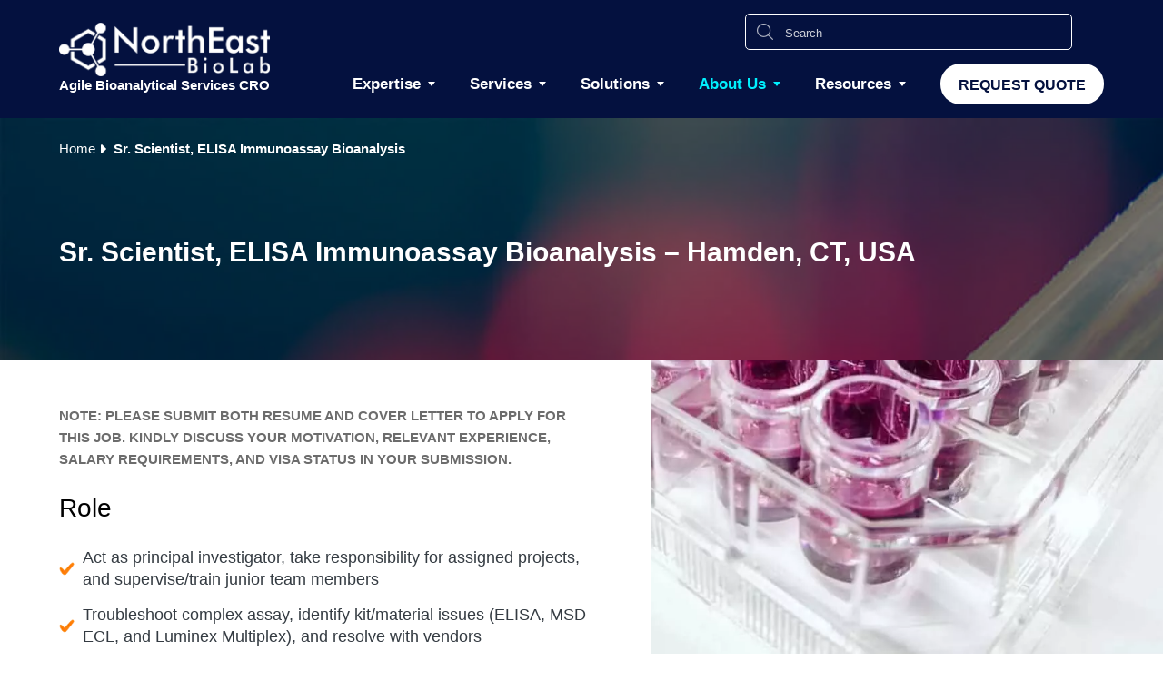

--- FILE ---
content_type: text/html; charset=UTF-8
request_url: https://www.nebiolab.com/scientist-chemist-large-molecule/
body_size: 17526
content:
<!DOCTYPE html>
<html lang="en">
   <head>
      <meta http-equiv="Content-Type" content="text/html; charset=UTF-8" />
      <meta name="viewport" content="width=device-width, initial-scale=1">
		<meta name="twitter:card" content="summary">
      <meta name='robots' content='index, follow, max-image-preview:large, max-snippet:-1, max-video-preview:-1' />

	<!-- This site is optimized with the Yoast SEO Premium plugin v26.8 (Yoast SEO v26.8) - https://yoast.com/product/yoast-seo-premium-wordpress/ -->
	<title>Sr. Scientist ELISA, Biochemistry Jobs Careers | NorthEast BioLab</title>
	<meta name="description" content="Choose Rewarding Sr. Scientist ELISA, MSD, Luminex, And qPCR Biochemistry Assay Job Career For PK, Biomarker, And ADA Bioanalysis Expertise!" />
	<link rel="canonical" href="https://www.nebiolab.com/scientist-chemist-large-molecule/" />
	<meta property="og:locale" content="en_US" />
	<meta property="og:type" content="article" />
	<meta property="og:title" content="Sr. Scientist, ELISA Immunoassay Bioanalysis - Hamden, CT, USA" />
	<meta property="og:url" content="https://www.nebiolab.com/scientist-chemist-large-molecule/" />
	<meta property="og:site_name" content="NorthEast BioLab" />
	<meta property="article:publisher" content="https://www.facebook.com/NorthEastBioLab/" />
	<meta property="article:modified_time" content="2025-05-27T11:19:09+00:00" />
	<meta property="og:image" content="https://www.nebiolab.com/wp-content/uploads/2022/03/Sr.-Scientist-Pharmacokinetics-PK-Studies.webp" />
	<meta property="og:image:width" content="1080" />
	<meta property="og:image:height" content="1080" />
	<meta property="og:image:type" content="image/webp" />
	<meta name="twitter:card" content="summary_large_image" />
	<meta name="twitter:site" content="@NorthEastBiolab" />
	<meta name="twitter:label1" content="Est. reading time" />
	<meta name="twitter:data1" content="1 minute" />
	<script type="application/ld+json" class="yoast-schema-graph">{"@context":"https://schema.org","@graph":[{"@type":"WebPage","@id":"https://www.nebiolab.com/scientist-chemist-large-molecule/","url":"https://www.nebiolab.com/scientist-chemist-large-molecule/","name":"Sr. Scientist ELISA, Biochemistry Jobs Careers | NorthEast BioLab","isPartOf":{"@id":"https://www.nebiolab.com/#website"},"primaryImageOfPage":{"@id":"https://www.nebiolab.com/scientist-chemist-large-molecule/#primaryimage"},"image":{"@id":"https://www.nebiolab.com/scientist-chemist-large-molecule/#primaryimage"},"thumbnailUrl":"https://www.nebiolab.com/wp-content/uploads/2022/03/Sr.-Scientist-Pharmacokinetics-PK-Studies.webp","datePublished":"2020-02-21T08:25:36+00:00","dateModified":"2025-05-27T11:19:09+00:00","description":"Choose Rewarding Sr. Scientist ELISA, MSD, Luminex, And qPCR Biochemistry Assay Job Career For PK, Biomarker, And ADA Bioanalysis Expertise!","breadcrumb":{"@id":"https://www.nebiolab.com/scientist-chemist-large-molecule/#breadcrumb"},"inLanguage":"en-US","potentialAction":[{"@type":"ReadAction","target":["https://www.nebiolab.com/scientist-chemist-large-molecule/"]}]},{"@type":"ImageObject","inLanguage":"en-US","@id":"https://www.nebiolab.com/scientist-chemist-large-molecule/#primaryimage","url":"https://www.nebiolab.com/wp-content/uploads/2022/03/Sr.-Scientist-Pharmacokinetics-PK-Studies.webp","contentUrl":"https://www.nebiolab.com/wp-content/uploads/2022/03/Sr.-Scientist-Pharmacokinetics-PK-Studies.webp","width":1080,"height":1080},{"@type":"BreadcrumbList","@id":"https://www.nebiolab.com/scientist-chemist-large-molecule/#breadcrumb","itemListElement":[{"@type":"ListItem","position":1,"name":"Home","item":"https://www.nebiolab.com/"},{"@type":"ListItem","position":2,"name":"Sr. Scientist, ELISA Immunoassay Bioanalysis &#8211; Hamden, CT, USA"}]},{"@type":"WebSite","@id":"https://www.nebiolab.com/#website","url":"https://www.nebiolab.com/","name":"NorthEast BioLab","description":"NorthEast Biolab has 20+ years experience in bioanalysis and bioanalytical lab services for your PK, BA/BE, TK, immunogenicity, and biomarker bioanalytics.","publisher":{"@id":"https://www.nebiolab.com/#organization"},"potentialAction":[{"@type":"SearchAction","target":{"@type":"EntryPoint","urlTemplate":"https://www.nebiolab.com/?s={search_term_string}"},"query-input":{"@type":"PropertyValueSpecification","valueRequired":true,"valueName":"search_term_string"}}],"inLanguage":"en-US"},{"@type":"Organization","@id":"https://www.nebiolab.com/#organization","name":"NorthEast BioLab","url":"https://www.nebiolab.com/","logo":{"@type":"ImageObject","inLanguage":"en-US","@id":"https://www.nebiolab.com/#/schema/logo/image/","url":"https://www.nebiolab.com/wp-content/uploads/fixed-logo.png","contentUrl":"https://www.nebiolab.com/wp-content/uploads/fixed-logo.png","width":232,"height":59,"caption":"NorthEast BioLab"},"image":{"@id":"https://www.nebiolab.com/#/schema/logo/image/"},"sameAs":["https://www.facebook.com/NorthEastBioLab/","https://x.com/NorthEastBiolab","https://www.linkedin.com/company/northeastbiolab/"]}]}</script>
	<!-- / Yoast SEO Premium plugin. -->


<link rel="amphtml" href="https://www.nebiolab.com/scientist-chemist-large-molecule/amp/" /><meta name="generator" content="AMP for WP 1.1.11"/><link rel="alternate" title="oEmbed (JSON)" type="application/json+oembed" href="https://www.nebiolab.com/wp-json/oembed/1.0/embed?url=https%3A%2F%2Fwww.nebiolab.com%2Fscientist-chemist-large-molecule%2F" />
<link rel="alternate" title="oEmbed (XML)" type="text/xml+oembed" href="https://www.nebiolab.com/wp-json/oembed/1.0/embed?url=https%3A%2F%2Fwww.nebiolab.com%2Fscientist-chemist-large-molecule%2F&#038;format=xml" />
		<style>
			.lazyload,
			.lazyloading {
				max-width: 100%;
			}
		</style>
		<style id='wp-img-auto-sizes-contain-inline-css' type='text/css'>
img:is([sizes=auto i],[sizes^="auto," i]){contain-intrinsic-size:3000px 1500px}
/*# sourceURL=wp-img-auto-sizes-contain-inline-css */
</style>
<style id='wp-emoji-styles-inline-css' type='text/css'>

	img.wp-smiley, img.emoji {
		display: inline !important;
		border: none !important;
		box-shadow: none !important;
		height: 1em !important;
		width: 1em !important;
		margin: 0 0.07em !important;
		vertical-align: -0.1em !important;
		background: none !important;
		padding: 0 !important;
	}
/*# sourceURL=wp-emoji-styles-inline-css */
</style>
<style id='classic-theme-styles-inline-css' type='text/css'>
/*! This file is auto-generated */
.wp-block-button__link{color:#fff;background-color:#32373c;border-radius:9999px;box-shadow:none;text-decoration:none;padding:calc(.667em + 2px) calc(1.333em + 2px);font-size:1.125em}.wp-block-file__button{background:#32373c;color:#fff;text-decoration:none}
/*# sourceURL=/wp-includes/css/classic-themes.min.css */
</style>
<link rel='stylesheet' id='wpseo-html-sitemap-css' href='https://www.nebiolab.com/wp-content/plugins/wp-seo-html-sitemap/style.css?ver=6.9' type='text/css' media='all' />
<link rel="https://api.w.org/" href="https://www.nebiolab.com/wp-json/" /><link rel="alternate" title="JSON" type="application/json" href="https://www.nebiolab.com/wp-json/wp/v2/pages/3737" /><link rel="EditURI" type="application/rsd+xml" title="RSD" href="https://www.nebiolab.com/xmlrpc.php?rsd" />
<meta name="generator" content="WordPress 6.9" />
<link rel='shortlink' href='https://www.nebiolab.com/?p=3737' />
<script type="text/javascript">
(function(url){
	if(/(?:Chrome\/26\.0\.1410\.63 Safari\/537\.31|WordfenceTestMonBot)/.test(navigator.userAgent)){ return; }
	var addEvent = function(evt, handler) {
		if (window.addEventListener) {
			document.addEventListener(evt, handler, false);
		} else if (window.attachEvent) {
			document.attachEvent('on' + evt, handler);
		}
	};
	var removeEvent = function(evt, handler) {
		if (window.removeEventListener) {
			document.removeEventListener(evt, handler, false);
		} else if (window.detachEvent) {
			document.detachEvent('on' + evt, handler);
		}
	};
	var evts = 'contextmenu dblclick drag dragend dragenter dragleave dragover dragstart drop keydown keypress keyup mousedown mousemove mouseout mouseover mouseup mousewheel scroll'.split(' ');
	var logHuman = function() {
		if (window.wfLogHumanRan) { return; }
		window.wfLogHumanRan = true;
		var wfscr = document.createElement('script');
		wfscr.type = 'text/javascript';
		wfscr.async = true;
		wfscr.src = url + '&r=' + Math.random();
		(document.getElementsByTagName('head')[0]||document.getElementsByTagName('body')[0]).appendChild(wfscr);
		for (var i = 0; i < evts.length; i++) {
			removeEvent(evts[i], logHuman);
		}
	};
	for (var i = 0; i < evts.length; i++) {
		addEvent(evts[i], logHuman);
	}
})('//www.nebiolab.com/?wordfence_lh=1&hid=349A34494D3619C2183B9701684F3E83');
</script>		<script>
			document.documentElement.className = document.documentElement.className.replace('no-js', 'js');
		</script>
				<style>
			.no-js img.lazyload {
				display: none;
			}

			figure.wp-block-image img.lazyloading {
				min-width: 150px;
			}

			.lazyload,
			.lazyloading {
				--smush-placeholder-width: 100px;
				--smush-placeholder-aspect-ratio: 1/1;
				width: var(--smush-image-width, var(--smush-placeholder-width)) !important;
				aspect-ratio: var(--smush-image-aspect-ratio, var(--smush-placeholder-aspect-ratio)) !important;
			}

						.lazyload, .lazyloading {
				opacity: 0;
			}

			.lazyloaded {
				opacity: 1;
				transition: opacity 400ms;
				transition-delay: 0ms;
			}

					</style>
		<link rel="icon" href="https://www.nebiolab.com/wp-content/uploads/2019/04/favicon.png" sizes="32x32" />
<link rel="icon" href="https://www.nebiolab.com/wp-content/uploads/2019/04/favicon.png" sizes="192x192" />
<link rel="apple-touch-icon" href="https://www.nebiolab.com/wp-content/uploads/2019/04/favicon.png" />
<meta name="msapplication-TileImage" content="https://www.nebiolab.com/wp-content/uploads/2019/04/favicon.png" />
   <style id='global-styles-inline-css' type='text/css'>
:root{--wp--preset--aspect-ratio--square: 1;--wp--preset--aspect-ratio--4-3: 4/3;--wp--preset--aspect-ratio--3-4: 3/4;--wp--preset--aspect-ratio--3-2: 3/2;--wp--preset--aspect-ratio--2-3: 2/3;--wp--preset--aspect-ratio--16-9: 16/9;--wp--preset--aspect-ratio--9-16: 9/16;--wp--preset--color--black: #000000;--wp--preset--color--cyan-bluish-gray: #abb8c3;--wp--preset--color--white: #ffffff;--wp--preset--color--pale-pink: #f78da7;--wp--preset--color--vivid-red: #cf2e2e;--wp--preset--color--luminous-vivid-orange: #ff6900;--wp--preset--color--luminous-vivid-amber: #fcb900;--wp--preset--color--light-green-cyan: #7bdcb5;--wp--preset--color--vivid-green-cyan: #00d084;--wp--preset--color--pale-cyan-blue: #8ed1fc;--wp--preset--color--vivid-cyan-blue: #0693e3;--wp--preset--color--vivid-purple: #9b51e0;--wp--preset--gradient--vivid-cyan-blue-to-vivid-purple: linear-gradient(135deg,rgb(6,147,227) 0%,rgb(155,81,224) 100%);--wp--preset--gradient--light-green-cyan-to-vivid-green-cyan: linear-gradient(135deg,rgb(122,220,180) 0%,rgb(0,208,130) 100%);--wp--preset--gradient--luminous-vivid-amber-to-luminous-vivid-orange: linear-gradient(135deg,rgb(252,185,0) 0%,rgb(255,105,0) 100%);--wp--preset--gradient--luminous-vivid-orange-to-vivid-red: linear-gradient(135deg,rgb(255,105,0) 0%,rgb(207,46,46) 100%);--wp--preset--gradient--very-light-gray-to-cyan-bluish-gray: linear-gradient(135deg,rgb(238,238,238) 0%,rgb(169,184,195) 100%);--wp--preset--gradient--cool-to-warm-spectrum: linear-gradient(135deg,rgb(74,234,220) 0%,rgb(151,120,209) 20%,rgb(207,42,186) 40%,rgb(238,44,130) 60%,rgb(251,105,98) 80%,rgb(254,248,76) 100%);--wp--preset--gradient--blush-light-purple: linear-gradient(135deg,rgb(255,206,236) 0%,rgb(152,150,240) 100%);--wp--preset--gradient--blush-bordeaux: linear-gradient(135deg,rgb(254,205,165) 0%,rgb(254,45,45) 50%,rgb(107,0,62) 100%);--wp--preset--gradient--luminous-dusk: linear-gradient(135deg,rgb(255,203,112) 0%,rgb(199,81,192) 50%,rgb(65,88,208) 100%);--wp--preset--gradient--pale-ocean: linear-gradient(135deg,rgb(255,245,203) 0%,rgb(182,227,212) 50%,rgb(51,167,181) 100%);--wp--preset--gradient--electric-grass: linear-gradient(135deg,rgb(202,248,128) 0%,rgb(113,206,126) 100%);--wp--preset--gradient--midnight: linear-gradient(135deg,rgb(2,3,129) 0%,rgb(40,116,252) 100%);--wp--preset--font-size--small: 13px;--wp--preset--font-size--medium: 20px;--wp--preset--font-size--large: 36px;--wp--preset--font-size--x-large: 42px;--wp--preset--spacing--20: 0.44rem;--wp--preset--spacing--30: 0.67rem;--wp--preset--spacing--40: 1rem;--wp--preset--spacing--50: 1.5rem;--wp--preset--spacing--60: 2.25rem;--wp--preset--spacing--70: 3.38rem;--wp--preset--spacing--80: 5.06rem;--wp--preset--shadow--natural: 6px 6px 9px rgba(0, 0, 0, 0.2);--wp--preset--shadow--deep: 12px 12px 50px rgba(0, 0, 0, 0.4);--wp--preset--shadow--sharp: 6px 6px 0px rgba(0, 0, 0, 0.2);--wp--preset--shadow--outlined: 6px 6px 0px -3px rgb(255, 255, 255), 6px 6px rgb(0, 0, 0);--wp--preset--shadow--crisp: 6px 6px 0px rgb(0, 0, 0);}:where(.is-layout-flex){gap: 0.5em;}:where(.is-layout-grid){gap: 0.5em;}body .is-layout-flex{display: flex;}.is-layout-flex{flex-wrap: wrap;align-items: center;}.is-layout-flex > :is(*, div){margin: 0;}body .is-layout-grid{display: grid;}.is-layout-grid > :is(*, div){margin: 0;}:where(.wp-block-columns.is-layout-flex){gap: 2em;}:where(.wp-block-columns.is-layout-grid){gap: 2em;}:where(.wp-block-post-template.is-layout-flex){gap: 1.25em;}:where(.wp-block-post-template.is-layout-grid){gap: 1.25em;}.has-black-color{color: var(--wp--preset--color--black) !important;}.has-cyan-bluish-gray-color{color: var(--wp--preset--color--cyan-bluish-gray) !important;}.has-white-color{color: var(--wp--preset--color--white) !important;}.has-pale-pink-color{color: var(--wp--preset--color--pale-pink) !important;}.has-vivid-red-color{color: var(--wp--preset--color--vivid-red) !important;}.has-luminous-vivid-orange-color{color: var(--wp--preset--color--luminous-vivid-orange) !important;}.has-luminous-vivid-amber-color{color: var(--wp--preset--color--luminous-vivid-amber) !important;}.has-light-green-cyan-color{color: var(--wp--preset--color--light-green-cyan) !important;}.has-vivid-green-cyan-color{color: var(--wp--preset--color--vivid-green-cyan) !important;}.has-pale-cyan-blue-color{color: var(--wp--preset--color--pale-cyan-blue) !important;}.has-vivid-cyan-blue-color{color: var(--wp--preset--color--vivid-cyan-blue) !important;}.has-vivid-purple-color{color: var(--wp--preset--color--vivid-purple) !important;}.has-black-background-color{background-color: var(--wp--preset--color--black) !important;}.has-cyan-bluish-gray-background-color{background-color: var(--wp--preset--color--cyan-bluish-gray) !important;}.has-white-background-color{background-color: var(--wp--preset--color--white) !important;}.has-pale-pink-background-color{background-color: var(--wp--preset--color--pale-pink) !important;}.has-vivid-red-background-color{background-color: var(--wp--preset--color--vivid-red) !important;}.has-luminous-vivid-orange-background-color{background-color: var(--wp--preset--color--luminous-vivid-orange) !important;}.has-luminous-vivid-amber-background-color{background-color: var(--wp--preset--color--luminous-vivid-amber) !important;}.has-light-green-cyan-background-color{background-color: var(--wp--preset--color--light-green-cyan) !important;}.has-vivid-green-cyan-background-color{background-color: var(--wp--preset--color--vivid-green-cyan) !important;}.has-pale-cyan-blue-background-color{background-color: var(--wp--preset--color--pale-cyan-blue) !important;}.has-vivid-cyan-blue-background-color{background-color: var(--wp--preset--color--vivid-cyan-blue) !important;}.has-vivid-purple-background-color{background-color: var(--wp--preset--color--vivid-purple) !important;}.has-black-border-color{border-color: var(--wp--preset--color--black) !important;}.has-cyan-bluish-gray-border-color{border-color: var(--wp--preset--color--cyan-bluish-gray) !important;}.has-white-border-color{border-color: var(--wp--preset--color--white) !important;}.has-pale-pink-border-color{border-color: var(--wp--preset--color--pale-pink) !important;}.has-vivid-red-border-color{border-color: var(--wp--preset--color--vivid-red) !important;}.has-luminous-vivid-orange-border-color{border-color: var(--wp--preset--color--luminous-vivid-orange) !important;}.has-luminous-vivid-amber-border-color{border-color: var(--wp--preset--color--luminous-vivid-amber) !important;}.has-light-green-cyan-border-color{border-color: var(--wp--preset--color--light-green-cyan) !important;}.has-vivid-green-cyan-border-color{border-color: var(--wp--preset--color--vivid-green-cyan) !important;}.has-pale-cyan-blue-border-color{border-color: var(--wp--preset--color--pale-cyan-blue) !important;}.has-vivid-cyan-blue-border-color{border-color: var(--wp--preset--color--vivid-cyan-blue) !important;}.has-vivid-purple-border-color{border-color: var(--wp--preset--color--vivid-purple) !important;}.has-vivid-cyan-blue-to-vivid-purple-gradient-background{background: var(--wp--preset--gradient--vivid-cyan-blue-to-vivid-purple) !important;}.has-light-green-cyan-to-vivid-green-cyan-gradient-background{background: var(--wp--preset--gradient--light-green-cyan-to-vivid-green-cyan) !important;}.has-luminous-vivid-amber-to-luminous-vivid-orange-gradient-background{background: var(--wp--preset--gradient--luminous-vivid-amber-to-luminous-vivid-orange) !important;}.has-luminous-vivid-orange-to-vivid-red-gradient-background{background: var(--wp--preset--gradient--luminous-vivid-orange-to-vivid-red) !important;}.has-very-light-gray-to-cyan-bluish-gray-gradient-background{background: var(--wp--preset--gradient--very-light-gray-to-cyan-bluish-gray) !important;}.has-cool-to-warm-spectrum-gradient-background{background: var(--wp--preset--gradient--cool-to-warm-spectrum) !important;}.has-blush-light-purple-gradient-background{background: var(--wp--preset--gradient--blush-light-purple) !important;}.has-blush-bordeaux-gradient-background{background: var(--wp--preset--gradient--blush-bordeaux) !important;}.has-luminous-dusk-gradient-background{background: var(--wp--preset--gradient--luminous-dusk) !important;}.has-pale-ocean-gradient-background{background: var(--wp--preset--gradient--pale-ocean) !important;}.has-electric-grass-gradient-background{background: var(--wp--preset--gradient--electric-grass) !important;}.has-midnight-gradient-background{background: var(--wp--preset--gradient--midnight) !important;}.has-small-font-size{font-size: var(--wp--preset--font-size--small) !important;}.has-medium-font-size{font-size: var(--wp--preset--font-size--medium) !important;}.has-large-font-size{font-size: var(--wp--preset--font-size--large) !important;}.has-x-large-font-size{font-size: var(--wp--preset--font-size--x-large) !important;}
/*# sourceURL=global-styles-inline-css */
</style>
</head>
   <body data-rsssl=1 class="wp-singular page-template page-template-template-career page-template-template-career-php page page-id-3737 wp-theme-nebio" att="inner-page" id="pdf_cont">
      <div class="loader-overlay">
         <div class="loader"></div>
      </div>
      <div class="containing" style="display: none;">
      <div class="wrapper">
      <header class="header">
         <div class="container clearfix main-head-container">
                        <div class="top-header clearfix">
               <div class="f-right">
                  <form class="header-search-field" action="https://www.nebiolab.com">
                     <button type="submit" class="search-btn-tag" aria-label="Search Icon"></button>
                     <input type="text" class="input-search-tag" id="inputText" name="s" placeholder="Search" autocomplete="off">
                     <div id="termDate">
                     </div>
                  </form>
                  <div class="linkedin-block clearfix">
                  <div id="linkedin-follow-btn"></div>
							<script>
								window.addEventListener('load', function () {
									setTimeout(function () {
									// Inject LinkedIn platform script
									var linkedInScript = document.createElement('script');
									linkedInScript.type = 'text/javascript';
									linkedInScript.src = 'https://platform.linkedin.com/in.js';
									linkedInScript.onload = function () {
										// Inject the FollowCompany widget
										var followScript = document.createElement('script');
										followScript.type = 'IN/FollowCompany';
										followScript.setAttribute('data-id', '11753421');
										followScript.setAttribute('data-counter', 'bottom');

										// Append to the placeholder div
										var container = document.getElementById('linkedin-follow-btn');
										if (container) {
										container.appendChild(followScript);
										if (typeof IN !== 'undefined' && IN.parse) {
											IN.parse(container);
										}
										}
									};

									// Set text after setting src (required by LinkedIn)
									linkedInScript.text = 'lang: en_US';
									document.body.appendChild(linkedInScript);
									}, 1000); // Delay: 1 seconds
								});
								</script>
                  </div>
               </div>
            </div>
                        <div class="main-header">
               <div class="logo-section">
                  <a href="https://www.nebiolab.com" class="header-logo" title="Welcome to NorthEast Biolab">                                    <img width="232" height="59" data-src="https://www.nebiolab.com/wp-content/uploads/2024/08/nebiolabs-white-logo1.webp" class="fixed-logo lazyload" alt="NorthEast BioLab Logo | Advanced Bioanalytical Services Lab" title="Welcome to NorthEast Biolab" src="[data-uri]" style="--smush-placeholder-width: 232px; --smush-placeholder-aspect-ratio: 232/59;" />
                  <span class="logo-subtitle fixed-head-subtitle">Agile Bioanalytical Services CRO</span>
                  </a>
               </div>
               <ul id="menu-header_menu" class="main-nav"><li class="menu-item menu-item-type-custom menu-item-object-custom menu-item-has-children menu-item-1151"><a href="https://www.nebiolab.com/all-expertise/"><span>Expertise</span></a>
<ul class="sub-menu">
<li class="menu-item menu-item-type-custom menu-item-object-custom menu-item-10248"><a href="https://www.nebiolab.com/all-expertise/"><img data-src="https://www.nebiolab.com/wp-content/uploads/2025/03/all-expertise.svg" alt="Menu Icon" class="menu-icon-white lazyload" src="[data-uri]"><span>All Expertise</span></a></li>
<li class="menu-item menu-item-type-custom menu-item-object-custom menu-item-has-children menu-item-3519"><a href="https://www.nebiolab.com/liquid-chromatography-mass-spectrometry-lc-ms/"><img data-src="https://www.nebiolab.com/wp-content/uploads/2025/03/lcms-icon.svg" alt="Menu Icon" class="menu-icon-white lazyload" src="[data-uri]"><span>Mass Spectrometry (LC-MS)</span></a>
	<ul class="sub-menu">
<li class="menu-item menu-item-type-custom menu-item-object-custom menu-item-3764"><a href="https://www.nebiolab.com/mass-spectrometric-chromatographic-bioanalysis/"><img data-src="https://www.nebiolab.com/wp-content/uploads/2025/03/mass-spectrometric.svg" alt="Menu Icon" class="menu-icon-white lazyload" src="[data-uri]"><span>Mass Spectrometry Services</span></a></li>
<li class="menu-item menu-item-type-custom menu-item-object-custom menu-item-3778"><a href="https://www.nebiolab.com/hplc-method-development-validation/"><img data-src="https://www.nebiolab.com/wp-content/uploads/2025/03/hplc-method.svg" alt="Menu Icon" class="menu-icon-white lazyload" src="[data-uri]"><span>HPLC Testing Services</span></a></li>
	</ul>
</li>
<li class="menu-item menu-item-type-custom menu-item-object-custom menu-item-3648"><a href="https://www.nebiolab.com/meso-scale-discovery-msd-electrochemiluminescence-ecl/"><img data-src="https://www.nebiolab.com/wp-content/uploads/2025/03/msd-assay_.svg" alt="Menu Icon" class="menu-icon-white lazyload" src="[data-uri]"><span>Meso Scale Discovery Assay</span></a></li>
<li class="menu-item menu-item-type-custom menu-item-object-custom menu-item-has-children menu-item-3551"><a href="https://www.nebiolab.com/elisa-based-assay/"><img data-src="https://www.nebiolab.com/wp-content/uploads/2025/03/elisa_assay.svg" alt="Menu Icon" class="menu-icon-white lazyload" src="[data-uri]"><span>ELISA Assay</span></a>
	<ul class="sub-menu">
<li class="menu-item menu-item-type-custom menu-item-object-custom menu-item-3576"><a href="https://www.nebiolab.com/luminex-bio-plex-bead-based-immunoassay-multiplex-platform/"><img data-src="https://www.nebiolab.com/wp-content/uploads/2025/03/Luminex-2.webp" alt="Menu Icon" class="menu-icon-white lazyload" src="[data-uri]" style="--smush-placeholder-width: 33px; --smush-placeholder-aspect-ratio: 33/40;"><span>Luminex Multiplex Assay</span></a></li>
	</ul>
</li>
<li class="menu-item menu-item-type-post_type menu-item-object-page menu-item-16710"><a href="https://www.nebiolab.com/flow-cytometry/"><img data-src="https://www.nebiolab.com/wp-content/uploads/2025/03/Flow_Cytometry.svg" alt="Menu Icon" class="menu-icon-white lazyload" src="[data-uri]"><span>Flow Cytometry</span></a></li>
<li class="menu-item menu-item-type-custom menu-item-object-custom menu-item-11844"><a href="https://www.nebiolab.com/qpcr-analysis-ddpcr-assay-service/"><img data-src="https://www.nebiolab.com/wp-content/uploads/2025/03/qpcr_dpcr.svg" alt="Menu Icon" class="menu-icon-white lazyload" src="[data-uri]"><span>qPCR Analysis, ddPCR Assay</span></a></li>
<li class="menu-item menu-item-type-custom menu-item-object-custom menu-item-3676"><a href="https://www.nebiolab.com/li-cor-for-quantitative-western-blots/"><img data-src="https://www.nebiolab.com/wp-content/uploads/2025/03/Western_Bolt.svg" alt="Menu Icon" class="menu-icon-white lazyload" src="[data-uri]"><span>Western Blot, In Cell Western</span></a></li>
</ul>
</li>
<li class="nav-item servicesmenu mobilemenu menu-item menu-item-type-custom menu-item-object-custom menu-item-has-children menu-item-28"><a href="https://www.nebiolab.com/all-services/"><span>Services</span></a>
<ul class="sub-menu">
<li class="menu-item menu-item-type-custom menu-item-object-custom menu-item-10249"><a href="https://www.nebiolab.com/all-services/"><img data-src="https://www.nebiolab.com/wp-content/uploads/2025/03/all-services.svg" alt="Menu Icon" class="menu-icon-white lazyload" src="[data-uri]"><span>All Services</span></a></li>
<li class="menu-item menu-item-type-custom menu-item-object-custom menu-item-has-children menu-item-2701"><a href="https://www.nebiolab.com/clinical-pharmacokinetics-pk-study/"><img data-src="https://www.nebiolab.com/wp-content/uploads/2025/03/Pharmacokinetics-0Study.svg" alt="Menu Icon" class="menu-icon-white lazyload" src="[data-uri]"><span>Pharmacokinetics (PK) Study</span></a>
	<ul class="sub-menu">
<li class="menu-item menu-item-type-custom menu-item-object-custom menu-item-2702"><a href="https://www.nebiolab.com/toxicokinetics-tk-studies/"><img data-src="https://www.nebiolab.com/wp-content/uploads/2025/03/TK-1.webp" alt="Menu Icon" class="menu-icon-white lazyload" src="[data-uri]" style="--smush-placeholder-width: 39px; --smush-placeholder-aspect-ratio: 39/33;"><span>Toxicology (Tox) Study</span></a></li>
<li class="menu-item menu-item-type-custom menu-item-object-custom menu-item-2446"><a href="https://www.nebiolab.com/dose-formulation-analysis/"><img data-src="https://www.nebiolab.com/wp-content/uploads/2025/03/dose-formulation_.svg" alt="Menu Icon" class="menu-icon-white lazyload" src="[data-uri]"><span>Dose Formulation Analysis</span></a></li>
<li class="menu-item menu-item-type-post_type menu-item-object-page menu-item-6405"><a href="https://www.nebiolab.com/pharmacokinetics-pharmacodynamics-pk-pd-analysis-study/"><img data-src="https://www.nebiolab.com/wp-content/uploads/2025/03/PKPD-icon.webp" alt="Menu Icon" class="menu-icon-white lazyload" src="[data-uri]" style="--smush-placeholder-width: 39px; --smush-placeholder-aspect-ratio: 39/38;"><span>PK PD Analysis</span></a></li>
<li class="menu-item menu-item-type-custom menu-item-object-custom menu-item-2707"><a href="https://www.nebiolab.com/drug-metabolism-and-pharmacokinetics-dmpk/"><img data-src="https://www.nebiolab.com/wp-content/uploads/2025/03/DMPK_.svg" alt="Menu Icon" class="menu-icon-white lazyload" src="[data-uri]"><span>Drug Metabolism and Pharmacokinetics (DMPK)</span></a></li>
<li class="menu-item menu-item-type-custom menu-item-object-custom menu-item-2945"><a href="https://www.nebiolab.com/adme-studies/"><img data-src="https://www.nebiolab.com/wp-content/uploads/2025/03/adme-studies.svg" alt="Menu Icon" class="menu-icon-white lazyload" src="[data-uri]"><span>ADME Studies</span></a></li>
<li class="menu-item menu-item-type-custom menu-item-object-custom menu-item-2703"><a href="https://www.nebiolab.com/bioequivalence-bioavailability-drug-studies/"><img data-src="https://www.nebiolab.com/wp-content/uploads/2025/03/bioequivalence_.webp" alt="Menu Icon" class="menu-icon-white lazyload" src="[data-uri]" style="--smush-placeholder-width: 47px; --smush-placeholder-aspect-ratio: 47/38;"><span>Bioequivalence and Bioavailability Studies</span></a></li>
	</ul>
</li>
<li class="menu-item menu-item-type-custom menu-item-object-custom menu-item-2944"><a href="https://www.nebiolab.com/immunogenicity-testing-assay/"><img data-src="https://www.nebiolab.com/wp-content/uploads/2025/03/ada-assay-1.svg" alt="Menu Icon" class="menu-icon-white lazyload" src="[data-uri]"><span>ADA Assay, Neutralizing Antibody Assay</span></a></li>
<li class="menu-item menu-item-type-post_type menu-item-object-page menu-item-19738"><a href="https://www.nebiolab.com/multiplex-cytokine-assay/"><img data-src="https://www.nebiolab.com/wp-content/uploads/2025/04/Multiplex_Cytokine_Assay.svg" alt="Menu Icon" class="menu-icon-white lazyload" src="[data-uri]"><span>Multiplex Cytokine Assay</span></a></li>
<li class="menu-item menu-item-type-custom menu-item-object-custom menu-item-has-children menu-item-2953"><a href="https://www.nebiolab.com/biomarker-testing-assay/"><img data-src="https://www.nebiolab.com/wp-content/uploads/2025/03/Cytokine-Analysis-Biomarker-Assay.svg" alt="Menu Icon" class="menu-icon-white lazyload" src="[data-uri]"><span>Biomarker Assay</span></a>
	<ul class="sub-menu">
<li class="menu-item menu-item-type-custom menu-item-object-custom menu-item-5318"><a href="https://www.nebiolab.com/biomarker-assay-list/"><img data-src="https://www.nebiolab.com/wp-content/uploads/2025/03/biomaker-assay-list-1.svg" alt="Menu Icon" class="menu-icon-white lazyload" src="[data-uri]"><span>Biomarker Assay List</span></a></li>
	</ul>
</li>
<li class="menu-item menu-item-type-custom menu-item-object-custom menu-item-has-children menu-item-2947"><a href="https://www.nebiolab.com/cell-based-proliferation-viability-assay/"><img data-src="https://www.nebiolab.com/wp-content/uploads/2025/03/cell-based-icon.svg" alt="Menu Icon" class="menu-icon-white lazyload" src="[data-uri]"><span>Cell-Based Assay</span></a>
	<ul class="sub-menu">
<li class="menu-item menu-item-type-custom menu-item-object-custom menu-item-2952"><a href="https://www.nebiolab.com/mechanism-action-moa-studies/"><img data-src="https://www.nebiolab.com/wp-content/uploads/2025/03/moa-icon.svg" alt="Menu Icon" class="menu-icon-white lazyload" src="[data-uri]"><span>Mechanism of Action (MOA) Studies</span></a></li>
<li class="menu-item menu-item-type-custom menu-item-object-custom menu-item-2954"><a href="https://www.nebiolab.com/cytotoxicity-testing-assay/"><img data-src="https://www.nebiolab.com/wp-content/uploads/2025/03/cytotoxicity-icon.svg" alt="Menu Icon" class="menu-icon-white lazyload" src="[data-uri]"><span>Cytotoxicity Assay</span></a></li>
<li class="menu-item menu-item-type-custom menu-item-object-custom menu-item-1546"><a href="https://www.nebiolab.com/biochemical-assays-development/"><img data-src="https://www.nebiolab.com/wp-content/uploads/2025/03/biochemical-assay-icon.svg" alt="Menu Icon" class="menu-icon-white lazyload" src="[data-uri]"><span>Biochemical Assay</span></a></li>
	</ul>
</li>
<li class="menu-item menu-item-type-custom menu-item-object-custom menu-item-2708"><a href="https://www.nebiolab.com/bioanalytical-assay-development-validation/"><img data-src="https://www.nebiolab.com/wp-content/uploads/2025/03/Bioanalytical-Assay.webp" alt="Menu Icon" class="menu-icon-white lazyload" src="[data-uri]" style="--smush-placeholder-width: 24px; --smush-placeholder-aspect-ratio: 24/49;"><span>Bioanalytical Assay Validation</span></a></li>
</ul>
</li>
<li class="nav-item dropdown solutionsmenu mobilemenu menu-item menu-item-type-custom menu-item-object-custom menu-item-has-children menu-item-432"><a href="https://www.nebiolab.com/all-solutions/"><span>Solutions</span></a>
<ul class="sub-menu">
<li class="menu-item menu-item-type-custom menu-item-object-custom menu-item-10250"><a href="https://www.nebiolab.com/all-solutions/"><img data-src="https://www.nebiolab.com/wp-content/uploads/2025/03/all-solutions.svg" alt="Menu Icon" class="menu-icon-white lazyload" src="[data-uri]"><span>All Solutions</span></a></li>
<li class="menu-item menu-item-type-custom menu-item-object-custom menu-item-has-children menu-item-3372"><a href="https://www.nebiolab.com/clinical-cro/"><img data-src="https://www.nebiolab.com/wp-content/uploads/2025/03/clinical-cro-icon.svg" alt="Menu Icon" class="menu-icon-white lazyload" src="[data-uri]"><span>Clinical CRO</span></a>
	<ul class="sub-menu">
<li class="menu-item menu-item-type-custom menu-item-object-custom menu-item-3479"><a href="https://www.nebiolab.com/clinical-trial-sample-management/"><img data-src="https://www.nebiolab.com/wp-content/uploads/2025/03/Clinical-Trial.svg" alt="Menu Icon" class="menu-icon-white lazyload" src="[data-uri]"><span>Central Lab Services</span></a></li>
<li class="menu-item menu-item-type-post_type menu-item-object-page menu-item-19500"><a href="https://www.nebiolab.com/pbmc-services/"><img data-src="https://www.nebiolab.com/wp-content/uploads/2025/03/pbmc.svg" alt="Menu Icon" class="menu-icon-white lazyload" src="[data-uri]"><span>PBMC Services</span></a></li>
	</ul>
</li>
<li class="menu-item menu-item-type-custom menu-item-object-custom menu-item-has-children menu-item-3462"><a href="https://www.nebiolab.com/good-laboratory-practice/"><img data-src="https://www.nebiolab.com/wp-content/uploads/2025/03/GLP-Laboratory-icon.svg" alt="Menu Icon" class="menu-icon-white lazyload" src="[data-uri]"><span>GLP Laboratory</span></a>
	<ul class="sub-menu">
<li class="menu-item menu-item-type-custom menu-item-object-custom menu-item-3370"><a href="https://www.nebiolab.com/small-large-molecule-bioanalysis-for-biotech-pharmaceutical-research/"><img data-src="https://www.nebiolab.com/wp-content/uploads/2025/03/Bioanalysis-icon.svg" alt="Menu Icon" class="menu-icon-white lazyload" src="[data-uri]"><span>Bioanalysis</span></a></li>
<li class="menu-item menu-item-type-custom menu-item-object-custom menu-item-3467"><a href="https://www.nebiolab.com/non-glp-non-pharmaceutical/"><img data-src="https://www.nebiolab.com/wp-content/uploads/2025/03/Non_glp.svg" alt="Menu Icon" class="menu-icon-white lazyload" src="[data-uri]"><span>Non-GLP Testing</span></a></li>
	</ul>
</li>
<li class="menu-item menu-item-type-custom menu-item-object-custom menu-item-3374"><a href="https://www.nebiolab.com/preclinical-cro/"><img data-src="https://www.nebiolab.com/wp-content/uploads/2025/03/preclinical-cro-icon_.svg" alt="Menu Icon" class="menu-icon-white lazyload" src="[data-uri]"><span>Preclinical  CRO</span></a></li>
<li class="menu-item menu-item-type-custom menu-item-object-custom menu-item-has-children menu-item-3662"><a href="https://www.nebiolab.com/method-development-validation-transfer/"><img data-src="https://www.nebiolab.com/wp-content/uploads/2025/03/Method-Development-Validation-Transfer.svg" alt="Menu Icon" class="menu-icon-white lazyload" src="[data-uri]"><span>Method Development, Validation, And Transfer</span></a>
	<ul class="sub-menu">
<li class="menu-item menu-item-type-custom menu-item-object-custom menu-item-3795"><a href="https://www.nebiolab.com/method-validation/"><img data-src="https://www.nebiolab.com/wp-content/uploads/2025/03/method-validation-icon.svg" alt="Menu Icon" class="menu-icon-white lazyload" src="[data-uri]"><span>Method Validation</span></a></li>
<li class="menu-item menu-item-type-custom menu-item-object-custom menu-item-3719"><a href="https://www.nebiolab.com/method-development/"><img data-src="https://www.nebiolab.com/wp-content/uploads/2025/03/method-development2-icon.svg" alt="Menu Icon" class="menu-icon-white lazyload" src="[data-uri]"><span>Method Development</span></a></li>
<li class="menu-item menu-item-type-custom menu-item-object-custom menu-item-3732"><a href="https://www.nebiolab.com/method-transfer/"><img data-src="https://www.nebiolab.com/wp-content/uploads/2025/03/method-transfer-icon.svg" alt="Menu Icon" class="menu-icon-white lazyload" src="[data-uri]"><span>Method Transfer</span></a></li>
	</ul>
</li>
<li class="menu-item menu-item-type-custom menu-item-object-custom menu-item-has-children menu-item-3461"><a href="https://www.nebiolab.com/overview-analytical-laboratory-services/"><img data-src="https://www.nebiolab.com/wp-content/uploads/2025/03/analytical-testing_.svg" alt="Menu Icon" class="menu-icon-white lazyload" src="[data-uri]"><span>Analytical Testing</span></a>
	<ul class="sub-menu">
<li class="menu-item menu-item-type-post_type menu-item-object-page menu-item-19581"><a href="https://www.nebiolab.com/discovery-screening-services/"><img data-src="https://www.nebiolab.com/wp-content/uploads/2025/03/Discovery-and-Research-icon.svg" alt="Menu Icon" class="menu-icon-white lazyload" src="[data-uri]"><span>Discovery Screening Services</span></a></li>
<li class="menu-item menu-item-type-custom menu-item-object-custom menu-item-3620"><a href="https://www.nebiolab.com/calibration-quantitation-sensitivity-specificity/"><img data-src="https://www.nebiolab.com/wp-content/uploads/2025/03/Analytical-Quantitation.svg" alt="Menu Icon" class="menu-icon-white lazyload" src="[data-uri]"><span>Analytical Quantitation</span></a></li>
<li class="menu-item menu-item-type-post_type menu-item-object-page menu-item-819"><a href="https://www.nebiolab.com/cosmetic-testing-laboratory/"><img data-src="https://www.nebiolab.com/wp-content/uploads/2025/03/Cosmetic_Testing.svg" alt="Menu Icon" class="menu-icon-white lazyload" src="[data-uri]"><span>Cosmetic Testing</span></a></li>
	</ul>
</li>
</ul>
</li>
<li class="nav-item dropdown aboutusmenu mobilemenu menu-item menu-item-type-custom menu-item-object-custom current-menu-ancestor menu-item-has-children menu-item-29"><a href="https://www.nebiolab.com/about-us/"><span>About Us</span></a>
<ul class="sub-menu">
<li class="menu-item menu-item-type-custom menu-item-object-custom menu-item-10251"><a href="https://www.nebiolab.com/about-us/"><img data-src="https://www.nebiolab.com/wp-content/uploads/2025/03/about-us.svg" alt="Menu Icon" class="menu-icon-white lazyload" src="[data-uri]"><span>About Us</span></a></li>
<li class="about overviewsubmenu menu-item menu-item-type-post_type menu-item-object-page menu-item-135"><a href="https://www.nebiolab.com/cro-lab-for-biotech-pharma/"><img data-src="https://www.nebiolab.com/wp-content/uploads/2025/03/overview.svg" alt="Menu Icon" class="menu-icon-white lazyload" src="[data-uri]"><span>Overview</span></a></li>
<li class="menu-item menu-item-type-custom menu-item-object-custom menu-item-10413"><a href="https://www.nebiolab.com/leadership/"><img data-src="https://www.nebiolab.com/wp-content/uploads/2025/03/Leadership.svg" alt="Menu Icon" class="menu-icon-white lazyload" src="[data-uri]"><span>Leadership</span></a></li>
<li class="menu-item menu-item-type-custom menu-item-object-custom menu-item-10423"><a href="https://www.nebiolab.com/lab-facility-and-equipment/"><img data-src="https://www.nebiolab.com/wp-content/uploads/2025/03/facilities.svg" alt="Menu Icon" class="menu-icon-white lazyload" src="[data-uri]"><span>Facility and Equipment</span></a></li>
<li class="menu-item menu-item-type-custom menu-item-object-custom menu-item-10424"><a href="https://www.nebiolab.com/fda-ich-quality-compliance/"><img data-src="https://www.nebiolab.com/wp-content/uploads/2025/03/qualities.svg" alt="Menu Icon" class="menu-icon-white lazyload" src="[data-uri]"><span>Quality and Compliance</span></a></li>
<li class="menu-item menu-item-type-custom menu-item-object-custom menu-item-10422"><a href="https://www.nebiolab.com/therapeutic-areas-immuno-oncology-rare-diseases/"><img data-src="https://www.nebiolab.com/wp-content/uploads/2025/03/Therapeutic-Areas.svg" alt="Menu Icon" class="menu-icon-white lazyload" src="[data-uri]"><span>Therapeutic Areas</span></a></li>
<li class="about whyussubmenu menu-item menu-item-type-post_type menu-item-object-page menu-item-130"><a href="https://www.nebiolab.com/why-northeast-biolab/"><img data-src="https://www.nebiolab.com/wp-content/uploads/2025/03/why-us.svg" alt="Menu Icon" class="menu-icon-white lazyload" src="[data-uri]"><span>Why Us?</span></a></li>
<li class="about valuessubmenu menu-item menu-item-type-post_type menu-item-object-page menu-item-131"><a href="https://www.nebiolab.com/values/"><img data-src="https://www.nebiolab.com/wp-content/uploads/2025/03/Value.svg" alt="Menu Icon" class="menu-icon-white lazyload" src="[data-uri]"><span>Values</span></a></li>
<li class="menu-item menu-item-type-custom menu-item-object-custom menu-item-10414"><a href="https://www.nebiolab.com/bioanalytical-study-cro-selection-process/"><img data-src="https://www.nebiolab.com/wp-content/uploads/2025/03/process.svg" alt="Menu Icon" class="menu-icon-white lazyload" src="[data-uri]"><span>Process</span></a></li>
<li class="menu-item menu-item-type-custom menu-item-object-custom menu-item-10420"><a href="https://www.nebiolab.com/partner-with-ct-small-business/"><img data-src="https://www.nebiolab.com/wp-content/uploads/2025/03/partner.svg" alt="Menu Icon" class="menu-icon-white lazyload" src="[data-uri]"><span>Partners</span></a></li>
<li class="about careersmenu menu-item menu-item-type-post_type menu-item-object-page current-menu-ancestor current-menu-parent current_page_parent current_page_ancestor menu-item-has-children menu-item-206"><a href="https://www.nebiolab.com/lab-careers-jobs-ct/"><img data-src="https://www.nebiolab.com/wp-content/uploads/2025/03/Career.svg" alt="Menu Icon" class="menu-icon-white lazyload" src="[data-uri]"><span>Careers</span></a>
	<ul class="sub-menu">
<li class="menu-item menu-item-type-post_type menu-item-object-page menu-item-16178"><a href="https://www.nebiolab.com/business-development-associate-bioanalytical-lab/"><span>Business Development Associate</span></a></li>
<li class="menu-item menu-item-type-post_type menu-item-object-page menu-item-16179"><a href="https://www.nebiolab.com/sr-scientist-cell-based-assay-bioanalytical-lab/"><span>Sr. Scientist – Cell Based Assay</span></a></li>
<li class="menu-item menu-item-type-post_type menu-item-object-page menu-item-10336"><a href="https://www.nebiolab.com/glp-quality-assurance-manager/"><span>GLP Quality Assurance Manager</span></a></li>
<li class="menu-item menu-item-type-post_type menu-item-object-page current-menu-item page_item page-item-3737 current_page_item menu-item-10339"><a href="https://www.nebiolab.com/scientist-chemist-large-molecule/"><span>Sr. Scientist, ELISA Immunoassay Bioanalysis</span></a></li>
<li class="menu-item menu-item-type-post_type menu-item-object-page menu-item-10338"><a href="https://www.nebiolab.com/scientist-small-molecule/"><span>Sr. Scientist, LC-MS/MS Bioanalysis</span></a></li>
<li class="menu-item menu-item-type-post_type menu-item-object-page menu-item-10343"><a href="https://www.nebiolab.com/associate-scientist-central-laboratory-services/"><span>Associate Scientist, Central Laboratory Services</span></a></li>
<li class="menu-item menu-item-type-post_type menu-item-object-page menu-item-10337"><a href="https://www.nebiolab.com/sr-scientist-pharmacokinetics-pk-studies/"><span>Sr. Scientist - Pharmacokinetics (PK)</span></a></li>
<li class="menu-item menu-item-type-post_type menu-item-object-page menu-item-10344"><a href="https://www.nebiolab.com/content-manager-scientific-and-regulatory-writing/"><span>Content Manager, Scientific and Regulatory Writing</span></a></li>
	</ul>
</li>
</ul>
</li>
<li class="nav-item dropdown mobilemenu resourcemenu menu-item menu-item-type-custom menu-item-object-custom menu-item-has-children menu-item-30"><a href="https://www.nebiolab.com/learning/"><span>Resources</span></a>
<ul class="sub-menu">
<li class="about menu-item menu-item-type-custom menu-item-object-custom menu-item-207"><a href="https://www.nebiolab.com/learning/"><img data-src="https://www.nebiolab.com/wp-content/uploads/2025/03/learning_center.svg" alt="Menu Icon" class="menu-icon-white lazyload" src="[data-uri]"><span>Learning Center</span></a></li>
<li class="about menu-item menu-item-type-custom menu-item-object-custom menu-item-209"><a href="https://www.nebiolab.com/blog/"><img data-src="https://www.nebiolab.com/wp-content/uploads/2025/03/blog_.svg" alt="Menu Icon" class="menu-icon-white lazyload" src="[data-uri]"><span>Blog</span></a></li>
<li class="about menu-item menu-item-type-custom menu-item-object-custom menu-item-208"><a href="https://www.nebiolab.com/case-study/"><img data-src="https://www.nebiolab.com/wp-content/uploads/2025/03/case_study.svg" alt="Menu Icon" class="menu-icon-white lazyload" src="[data-uri]"><span>Case Study</span></a></li>
<li class="menu-item menu-item-type-custom menu-item-object-custom menu-item-12125"><a href="https://www.nebiolab.com/video-brochures/"><img data-src="https://www.nebiolab.com/wp-content/uploads/2025/03/Video_Brochures.svg" alt="Menu Icon" class="menu-icon-white lazyload" src="[data-uri]"><span>Video Brochures</span></a></li>
<li class="about menu-item menu-item-type-custom menu-item-object-custom menu-item-210"><a href="https://www.nebiolab.com/news-and-events/"><img data-src="https://www.nebiolab.com/wp-content/uploads/2025/03/New-Event.svg" alt="Menu Icon" class="menu-icon-white lazyload" src="[data-uri]"><span>News and Events</span></a></li>
<li class="menu-item menu-item-type-custom menu-item-object-custom menu-item-2649"><a href="https://www.nebiolab.com/testimonials/"><img data-src="https://www.nebiolab.com/wp-content/uploads/2025/03/customer-feedback.svg" alt="Menu Icon" class="menu-icon-white lazyload" src="[data-uri]"><span>Testimonials</span></a></li>
<li class="menu-item menu-item-type-custom menu-item-object-custom menu-item-7228"><a href="https://www.nebiolab.com/contact/"><img data-src="https://www.nebiolab.com/wp-content/uploads/2025/04/email.svg" alt="Menu Icon" class="menu-icon-white lazyload" src="[data-uri]"><span>Contact Us</span></a></li>
</ul>
</li>
<li class="menu-item menu-item-type-post_type menu-item-object-page menu-item-17716"><a href="https://www.nebiolab.com/quotation-request/"><span>Request Quote</span></a></li>
</ul>            </div>
            <div class="mob-responsive-block">
               <div class="mob-responsive-header">
                  <div role="button" class="hamburger mob-menu-click" aria-label="icon-hamburger">
                     <span></span>
                     <span></span>
                     <span></span>
                  </div>
                  <div class="logo-section">
                     <a href="https://www.nebiolab.com" class="header-mob-logo" title="Welcome to NorthEast Biolab">
                     <img width="232" height="59" data-src="https://www.nebiolab.com/wp-content/uploads/2024/08/nebiolabs-white-logo1.webp"  alt="NorthEast BioLab Logo | Advanced Bioanalytical Services Lab" title="Welcome to NorthEast Biolab" src="[data-uri]" class="lazyload" style="--smush-placeholder-width: 232px; --smush-placeholder-aspect-ratio: 232/59;" />
                     <span class="logo-subtitle">Agile Bioanalytical Services CRO</span>
                     </a>
                     <a href="https://www.nebiolab.com/quotation-request/" class="primary-btn request-btn-mob">Request Quote</a>
                  </div>
               </div>
            </div>
         </div>
      </header>
      <!-- mobile responsive header -->
      <div class="sidebar-menu">
         <div class="close-sidebar"></div>
         <section class="first-level-menu"><h4>Expertise</h4><ul class="sub-menu-nav"><li class=""><img data-src="https://www.nebiolab.com/wp-content/uploads/2025/03/all-expertise.svg" alt="Menu Icon" class="menu-icon-white lazyload" src="[data-uri]"><a href="https://www.nebiolab.com/all-expertise/">All Expertise</a><ul class="sub-menu-nav third-level-menu"></ul></li><li class=""><img data-src="https://www.nebiolab.com/wp-content/uploads/2025/03/lcms-icon.svg" alt="Menu Icon" class="menu-icon-white lazyload" src="[data-uri]"><a href="https://www.nebiolab.com/liquid-chromatography-mass-spectrometry-lc-ms/">Mass Spectrometry (LC-MS)</a><ul class="sub-menu-nav third-level-menu"><li class=""><img data-src="https://www.nebiolab.com/wp-content/uploads/2025/03/mass-spectrometric.svg" alt="Menu Icon" class="menu-icon-white lazyload" src="[data-uri]"><a href="https://www.nebiolab.com/mass-spectrometric-chromatographic-bioanalysis/">Mass Spectrometry Services</a><li class=""><img data-src="https://www.nebiolab.com/wp-content/uploads/2025/03/hplc-method.svg" alt="Menu Icon" class="menu-icon-white lazyload" src="[data-uri]"><a href="https://www.nebiolab.com/hplc-method-development-validation/">HPLC Testing Services</a></ul></li><li class=""><img data-src="https://www.nebiolab.com/wp-content/uploads/2025/03/msd-assay_.svg" alt="Menu Icon" class="menu-icon-white lazyload" src="[data-uri]"><a href="https://www.nebiolab.com/meso-scale-discovery-msd-electrochemiluminescence-ecl/">Meso Scale Discovery Assay</a><ul class="sub-menu-nav third-level-menu"></ul></li><li class=""><img data-src="https://www.nebiolab.com/wp-content/uploads/2025/03/elisa_assay.svg" alt="Menu Icon" class="menu-icon-white lazyload" src="[data-uri]"><a href="https://www.nebiolab.com/elisa-based-assay/">ELISA Assay</a><ul class="sub-menu-nav third-level-menu"><li class=""><img data-src="https://www.nebiolab.com/wp-content/uploads/2025/03/Luminex-2.webp" alt="Menu Icon" class="menu-icon-white lazyload" src="[data-uri]" style="--smush-placeholder-width: 33px; --smush-placeholder-aspect-ratio: 33/40;"><a href="https://www.nebiolab.com/luminex-bio-plex-bead-based-immunoassay-multiplex-platform/">Luminex Multiplex Assay</a></ul></li><li class=""><img data-src="https://www.nebiolab.com/wp-content/uploads/2025/03/Flow_Cytometry.svg" alt="Menu Icon" class="menu-icon-white lazyload" src="[data-uri]"><a href="https://www.nebiolab.com/flow-cytometry/">Flow Cytometry</a><ul class="sub-menu-nav third-level-menu"></ul></li><li class=""><img data-src="https://www.nebiolab.com/wp-content/uploads/2025/03/qpcr_dpcr.svg" alt="Menu Icon" class="menu-icon-white lazyload" src="[data-uri]"><a href="https://www.nebiolab.com/qpcr-analysis-ddpcr-assay-service/">qPCR Analysis, ddPCR Assay</a><ul class="sub-menu-nav third-level-menu"></ul></li><li class=""><img data-src="https://www.nebiolab.com/wp-content/uploads/2025/03/Western_Bolt.svg" alt="Menu Icon" class="menu-icon-white lazyload" src="[data-uri]"><a href="https://www.nebiolab.com/li-cor-for-quantitative-western-blots/">Western Blot, In Cell Western</a><ul class="sub-menu-nav third-level-menu"></ul></li></ul></section><section class="first-level-menu"><h4>Services</h4><ul class="sub-menu-nav"><li class=""><img data-src="https://www.nebiolab.com/wp-content/uploads/2025/03/all-services.svg" alt="Menu Icon" class="menu-icon-white lazyload" src="[data-uri]"><a href="https://www.nebiolab.com/all-services/">All Services</a><ul class="sub-menu-nav third-level-menu"></ul></li><li class=""><img data-src="https://www.nebiolab.com/wp-content/uploads/2025/03/Pharmacokinetics-0Study.svg" alt="Menu Icon" class="menu-icon-white lazyload" src="[data-uri]"><a href="https://www.nebiolab.com/clinical-pharmacokinetics-pk-study/">Pharmacokinetics (PK) Study</a><ul class="sub-menu-nav third-level-menu"><li class=""><img data-src="https://www.nebiolab.com/wp-content/uploads/2025/03/TK-1.webp" alt="Menu Icon" class="menu-icon-white lazyload" src="[data-uri]" style="--smush-placeholder-width: 39px; --smush-placeholder-aspect-ratio: 39/33;"><a href="https://www.nebiolab.com/toxicokinetics-tk-studies/">Toxicology (Tox) Study</a><li class=""><img data-src="https://www.nebiolab.com/wp-content/uploads/2025/03/dose-formulation_.svg" alt="Menu Icon" class="menu-icon-white lazyload" src="[data-uri]"><a href="https://www.nebiolab.com/dose-formulation-analysis/">Dose Formulation Analysis</a><li class=""><img data-src="https://www.nebiolab.com/wp-content/uploads/2025/03/PKPD-icon.webp" alt="Menu Icon" class="menu-icon-white lazyload" src="[data-uri]" style="--smush-placeholder-width: 39px; --smush-placeholder-aspect-ratio: 39/38;"><a href="https://www.nebiolab.com/pharmacokinetics-pharmacodynamics-pk-pd-analysis-study/">PK PD Analysis</a><li class=""><img data-src="https://www.nebiolab.com/wp-content/uploads/2025/03/DMPK_.svg" alt="Menu Icon" class="menu-icon-white lazyload" src="[data-uri]"><a href="https://www.nebiolab.com/drug-metabolism-and-pharmacokinetics-dmpk/">Drug Metabolism and Pharmacokinetics (DMPK)</a><li class=""><img data-src="https://www.nebiolab.com/wp-content/uploads/2025/03/adme-studies.svg" alt="Menu Icon" class="menu-icon-white lazyload" src="[data-uri]"><a href="https://www.nebiolab.com/adme-studies/">ADME Studies</a><li class=""><img data-src="https://www.nebiolab.com/wp-content/uploads/2025/03/bioequivalence_.webp" alt="Menu Icon" class="menu-icon-white lazyload" src="[data-uri]" style="--smush-placeholder-width: 47px; --smush-placeholder-aspect-ratio: 47/38;"><a href="https://www.nebiolab.com/bioequivalence-bioavailability-drug-studies/">Bioequivalence and Bioavailability Studies</a></ul></li><li class=""><img data-src="https://www.nebiolab.com/wp-content/uploads/2025/03/ada-assay-1.svg" alt="Menu Icon" class="menu-icon-white lazyload" src="[data-uri]"><a href="https://www.nebiolab.com/immunogenicity-testing-assay/">ADA Assay, Neutralizing Antibody Assay</a><ul class="sub-menu-nav third-level-menu"></ul></li><li class=""><img data-src="https://www.nebiolab.com/wp-content/uploads/2025/04/Multiplex_Cytokine_Assay.svg" alt="Menu Icon" class="menu-icon-white lazyload" src="[data-uri]"><a href="https://www.nebiolab.com/multiplex-cytokine-assay/">Multiplex Cytokine Assay</a><ul class="sub-menu-nav third-level-menu"></ul></li><li class=""><img data-src="https://www.nebiolab.com/wp-content/uploads/2025/03/Cytokine-Analysis-Biomarker-Assay.svg" alt="Menu Icon" class="menu-icon-white lazyload" src="[data-uri]"><a href="https://www.nebiolab.com/biomarker-testing-assay/">Biomarker Assay</a><ul class="sub-menu-nav third-level-menu"><li class=""><img data-src="https://www.nebiolab.com/wp-content/uploads/2025/03/biomaker-assay-list-1.svg" alt="Menu Icon" class="menu-icon-white lazyload" src="[data-uri]"><a href="https://www.nebiolab.com/biomarker-assay-list/">Biomarker Assay List</a></ul></li><li class=""><img data-src="https://www.nebiolab.com/wp-content/uploads/2025/03/cell-based-icon.svg" alt="Menu Icon" class="menu-icon-white lazyload" src="[data-uri]"><a href="https://www.nebiolab.com/cell-based-proliferation-viability-assay/">Cell-Based Assay</a><ul class="sub-menu-nav third-level-menu"><li class=""><img data-src="https://www.nebiolab.com/wp-content/uploads/2025/03/moa-icon.svg" alt="Menu Icon" class="menu-icon-white lazyload" src="[data-uri]"><a href="https://www.nebiolab.com/mechanism-action-moa-studies/">Mechanism of Action (MOA) Studies</a><li class=""><img data-src="https://www.nebiolab.com/wp-content/uploads/2025/03/cytotoxicity-icon.svg" alt="Menu Icon" class="menu-icon-white lazyload" src="[data-uri]"><a href="https://www.nebiolab.com/cytotoxicity-testing-assay/">Cytotoxicity Assay</a><li class=""><img data-src="https://www.nebiolab.com/wp-content/uploads/2025/03/biochemical-assay-icon.svg" alt="Menu Icon" class="menu-icon-white lazyload" src="[data-uri]"><a href="https://www.nebiolab.com/biochemical-assays-development/">Biochemical Assay</a></ul></li><li class=""><img data-src="https://www.nebiolab.com/wp-content/uploads/2025/03/Bioanalytical-Assay.webp" alt="Menu Icon" class="menu-icon-white lazyload" src="[data-uri]" style="--smush-placeholder-width: 24px; --smush-placeholder-aspect-ratio: 24/49;"><a href="https://www.nebiolab.com/bioanalytical-assay-development-validation/">Bioanalytical Assay Validation</a><ul class="sub-menu-nav third-level-menu"></ul></li></ul></section><section class="first-level-menu"><h4>Solutions</h4><ul class="sub-menu-nav"><li class=""><img data-src="https://www.nebiolab.com/wp-content/uploads/2025/03/all-solutions.svg" alt="Menu Icon" class="menu-icon-white lazyload" src="[data-uri]"><a href="https://www.nebiolab.com/all-solutions/">All Solutions</a><ul class="sub-menu-nav third-level-menu"></ul></li><li class=""><img data-src="https://www.nebiolab.com/wp-content/uploads/2025/03/clinical-cro-icon.svg" alt="Menu Icon" class="menu-icon-white lazyload" src="[data-uri]"><a href="https://www.nebiolab.com/clinical-cro/">Clinical CRO</a><ul class="sub-menu-nav third-level-menu"><li class=""><img data-src="https://www.nebiolab.com/wp-content/uploads/2025/03/Clinical-Trial.svg" alt="Menu Icon" class="menu-icon-white lazyload" src="[data-uri]"><a href="https://www.nebiolab.com/clinical-trial-sample-management/">Central Lab Services</a><li class=""><img data-src="https://www.nebiolab.com/wp-content/uploads/2025/03/pbmc.svg" alt="Menu Icon" class="menu-icon-white lazyload" src="[data-uri]"><a href="https://www.nebiolab.com/pbmc-services/">PBMC Services</a></ul></li><li class=""><img data-src="https://www.nebiolab.com/wp-content/uploads/2025/03/GLP-Laboratory-icon.svg" alt="Menu Icon" class="menu-icon-white lazyload" src="[data-uri]"><a href="https://www.nebiolab.com/good-laboratory-practice/">GLP Laboratory</a><ul class="sub-menu-nav third-level-menu"><li class=""><img data-src="https://www.nebiolab.com/wp-content/uploads/2025/03/Bioanalysis-icon.svg" alt="Menu Icon" class="menu-icon-white lazyload" src="[data-uri]"><a href="https://www.nebiolab.com/small-large-molecule-bioanalysis-for-biotech-pharmaceutical-research/">Bioanalysis</a><li class=""><img data-src="https://www.nebiolab.com/wp-content/uploads/2025/03/Non_glp.svg" alt="Menu Icon" class="menu-icon-white lazyload" src="[data-uri]"><a href="https://www.nebiolab.com/non-glp-non-pharmaceutical/">Non-GLP Testing</a></ul></li><li class=""><img data-src="https://www.nebiolab.com/wp-content/uploads/2025/03/preclinical-cro-icon_.svg" alt="Menu Icon" class="menu-icon-white lazyload" src="[data-uri]"><a href="https://www.nebiolab.com/preclinical-cro/">Preclinical  CRO</a><ul class="sub-menu-nav third-level-menu"></ul></li><li class=""><img data-src="https://www.nebiolab.com/wp-content/uploads/2025/03/Method-Development-Validation-Transfer.svg" alt="Menu Icon" class="menu-icon-white lazyload" src="[data-uri]"><a href="https://www.nebiolab.com/method-development-validation-transfer/">Method Development, Validation, And Transfer</a><ul class="sub-menu-nav third-level-menu"><li class=""><img data-src="https://www.nebiolab.com/wp-content/uploads/2025/03/method-validation-icon.svg" alt="Menu Icon" class="menu-icon-white lazyload" src="[data-uri]"><a href="https://www.nebiolab.com/method-validation/">Method Validation</a><li class=""><img data-src="https://www.nebiolab.com/wp-content/uploads/2025/03/method-development2-icon.svg" alt="Menu Icon" class="menu-icon-white lazyload" src="[data-uri]"><a href="https://www.nebiolab.com/method-development/">Method Development</a><li class=""><img data-src="https://www.nebiolab.com/wp-content/uploads/2025/03/method-transfer-icon.svg" alt="Menu Icon" class="menu-icon-white lazyload" src="[data-uri]"><a href="https://www.nebiolab.com/method-transfer/">Method Transfer</a></ul></li><li class=""><img data-src="https://www.nebiolab.com/wp-content/uploads/2025/03/analytical-testing_.svg" alt="Menu Icon" class="menu-icon-white lazyload" src="[data-uri]"><a href="https://www.nebiolab.com/overview-analytical-laboratory-services/">Analytical Testing</a><ul class="sub-menu-nav third-level-menu"><li class=""><img data-src="https://www.nebiolab.com/wp-content/uploads/2025/03/Discovery-and-Research-icon.svg" alt="Menu Icon" class="menu-icon-white lazyload" src="[data-uri]"><a href="https://www.nebiolab.com/discovery-screening-services/">Discovery Screening Services</a><li class=""><img data-src="https://www.nebiolab.com/wp-content/uploads/2025/03/Analytical-Quantitation.svg" alt="Menu Icon" class="menu-icon-white lazyload" src="[data-uri]"><a href="https://www.nebiolab.com/calibration-quantitation-sensitivity-specificity/">Analytical Quantitation</a><li class=""><img data-src="https://www.nebiolab.com/wp-content/uploads/2025/03/Cosmetic_Testing.svg" alt="Menu Icon" class="menu-icon-white lazyload" src="[data-uri]"><a href="https://www.nebiolab.com/cosmetic-testing-laboratory/">Cosmetic Testing</a></ul></li></ul></section><section class="first-level-menu"><h4>About Us</h4><ul class="sub-menu-nav"><li class=""><img data-src="https://www.nebiolab.com/wp-content/uploads/2025/03/about-us.svg" alt="Menu Icon" class="menu-icon-white lazyload" src="[data-uri]"><a href="https://www.nebiolab.com/about-us/">About Us</a><ul class="sub-menu-nav third-level-menu"></ul></li><li class=""><img data-src="https://www.nebiolab.com/wp-content/uploads/2025/03/overview.svg" alt="Menu Icon" class="menu-icon-white lazyload" src="[data-uri]"><a href="https://www.nebiolab.com/cro-lab-for-biotech-pharma/">Overview</a><ul class="sub-menu-nav third-level-menu"></ul></li><li class=""><img data-src="https://www.nebiolab.com/wp-content/uploads/2025/03/Leadership.svg" alt="Menu Icon" class="menu-icon-white lazyload" src="[data-uri]"><a href="https://www.nebiolab.com/leadership/">Leadership</a><ul class="sub-menu-nav third-level-menu"></ul></li><li class=""><img data-src="https://www.nebiolab.com/wp-content/uploads/2025/03/facilities.svg" alt="Menu Icon" class="menu-icon-white lazyload" src="[data-uri]"><a href="https://www.nebiolab.com/lab-facility-and-equipment/">Facility and Equipment</a><ul class="sub-menu-nav third-level-menu"></ul></li><li class=""><img data-src="https://www.nebiolab.com/wp-content/uploads/2025/03/qualities.svg" alt="Menu Icon" class="menu-icon-white lazyload" src="[data-uri]"><a href="https://www.nebiolab.com/fda-ich-quality-compliance/">Quality and Compliance</a><ul class="sub-menu-nav third-level-menu"></ul></li><li class=""><img data-src="https://www.nebiolab.com/wp-content/uploads/2025/03/Therapeutic-Areas.svg" alt="Menu Icon" class="menu-icon-white lazyload" src="[data-uri]"><a href="https://www.nebiolab.com/therapeutic-areas-immuno-oncology-rare-diseases/">Therapeutic Areas</a><ul class="sub-menu-nav third-level-menu"></ul></li><li class=""><img data-src="https://www.nebiolab.com/wp-content/uploads/2025/03/why-us.svg" alt="Menu Icon" class="menu-icon-white lazyload" src="[data-uri]"><a href="https://www.nebiolab.com/why-northeast-biolab/">Why Us?</a><ul class="sub-menu-nav third-level-menu"></ul></li><li class=""><img data-src="https://www.nebiolab.com/wp-content/uploads/2025/03/Value.svg" alt="Menu Icon" class="menu-icon-white lazyload" src="[data-uri]"><a href="https://www.nebiolab.com/values/">Values</a><ul class="sub-menu-nav third-level-menu"></ul></li><li class=""><img data-src="https://www.nebiolab.com/wp-content/uploads/2025/03/process.svg" alt="Menu Icon" class="menu-icon-white lazyload" src="[data-uri]"><a href="https://www.nebiolab.com/bioanalytical-study-cro-selection-process/">Process</a><ul class="sub-menu-nav third-level-menu"></ul></li><li class=""><img data-src="https://www.nebiolab.com/wp-content/uploads/2025/03/partner.svg" alt="Menu Icon" class="menu-icon-white lazyload" src="[data-uri]"><a href="https://www.nebiolab.com/partner-with-ct-small-business/">Partners</a><ul class="sub-menu-nav third-level-menu"></ul></li><li class=""><img data-src="https://www.nebiolab.com/wp-content/uploads/2025/03/Career.svg" alt="Menu Icon" class="menu-icon-white lazyload" src="[data-uri]"><a href="https://www.nebiolab.com/lab-careers-jobs-ct/">Careers</a><ul class="sub-menu-nav third-level-menu"><li class=""><img src="" alt="Menu Icon" class="menu-icon-white"><a href="https://www.nebiolab.com/business-development-associate-bioanalytical-lab/">Business Development Associate</a><li class=""><img src="" alt="Menu Icon" class="menu-icon-white"><a href="https://www.nebiolab.com/sr-scientist-cell-based-assay-bioanalytical-lab/">Sr. Scientist – Cell Based Assay</a><li class=""><img src="" alt="Menu Icon" class="menu-icon-white"><a href="https://www.nebiolab.com/glp-quality-assurance-manager/">GLP Quality Assurance Manager</a><li class=""><img src="" alt="Menu Icon" class="menu-icon-white"><a href="https://www.nebiolab.com/scientist-chemist-large-molecule/">Sr. Scientist, ELISA Immunoassay Bioanalysis</a><li class=""><img src="" alt="Menu Icon" class="menu-icon-white"><a href="https://www.nebiolab.com/scientist-small-molecule/">Sr. Scientist, LC-MS/MS Bioanalysis</a><li class=""><img src="" alt="Menu Icon" class="menu-icon-white"><a href="https://www.nebiolab.com/associate-scientist-central-laboratory-services/">Associate Scientist, Central Laboratory Services</a><li class=""><img src="" alt="Menu Icon" class="menu-icon-white"><a href="https://www.nebiolab.com/sr-scientist-pharmacokinetics-pk-studies/">Sr. Scientist - Pharmacokinetics (PK)</a><li class=""><img src="" alt="Menu Icon" class="menu-icon-white"><a href="https://www.nebiolab.com/content-manager-scientific-and-regulatory-writing/">Content Manager, Scientific and Regulatory Writing</a></ul></li></ul></section><section class="first-level-menu"><h4>Resources</h4><ul class="sub-menu-nav"><li class=""><img data-src="https://www.nebiolab.com/wp-content/uploads/2025/03/learning_center.svg" alt="Menu Icon" class="menu-icon-white lazyload" src="[data-uri]"><a href="https://www.nebiolab.com/learning/">Learning Center</a><ul class="sub-menu-nav third-level-menu"></ul></li><li class=""><img data-src="https://www.nebiolab.com/wp-content/uploads/2025/03/blog_.svg" alt="Menu Icon" class="menu-icon-white lazyload" src="[data-uri]"><a href="https://www.nebiolab.com/blog/">Blog</a><ul class="sub-menu-nav third-level-menu"></ul></li><li class=""><img data-src="https://www.nebiolab.com/wp-content/uploads/2025/03/case_study.svg" alt="Menu Icon" class="menu-icon-white lazyload" src="[data-uri]"><a href="https://www.nebiolab.com/case-study/">Case Study</a><ul class="sub-menu-nav third-level-menu"></ul></li><li class=""><img data-src="https://www.nebiolab.com/wp-content/uploads/2025/03/Video_Brochures.svg" alt="Menu Icon" class="menu-icon-white lazyload" src="[data-uri]"><a href="https://www.nebiolab.com/video-brochures/">Video Brochures</a><ul class="sub-menu-nav third-level-menu"></ul></li><li class=""><img data-src="https://www.nebiolab.com/wp-content/uploads/2025/03/New-Event.svg" alt="Menu Icon" class="menu-icon-white lazyload" src="[data-uri]"><a href="https://www.nebiolab.com/news-and-events/">News and Events</a><ul class="sub-menu-nav third-level-menu"></ul></li><li class=""><img data-src="https://www.nebiolab.com/wp-content/uploads/2025/03/customer-feedback.svg" alt="Menu Icon" class="menu-icon-white lazyload" src="[data-uri]"><a href="https://www.nebiolab.com/testimonials/">Testimonials</a><ul class="sub-menu-nav third-level-menu"></ul></li><li class=""><img data-src="https://www.nebiolab.com/wp-content/uploads/2025/04/email.svg" alt="Menu Icon" class="menu-icon-white lazyload" src="[data-uri]"><a href="https://www.nebiolab.com/contact/">Contact Us</a><ul class="sub-menu-nav third-level-menu"></ul></li></ul></section><section class="first-level-menu"><h4>Request Quote</h4><ul class="sub-menu-nav"></ul></section>         <div class="contact-link-mobile">
            <h4><a href="https://www.nebiolab.com/contact/">Contact Us</a></h4>
         </div>
      </div>
      


<section class="contact-banner org-banner about-us-banner">
	<div class="container">
		<div class="col-md-12">
		<script type="application/ld+json">
				{
				"@context": "http://schema.org",
				"@type": "BreadcrumbList",
				"itemListElement":
				[
				{
				"@type": "ListItem",
				"position": 1,
				"item":
				{
				"@id": "https://www.nebiolab.com",
				"name": "Home"
				}
				},
								{
				"@type": "ListItem",
				"position": 2,
				"item":
				{
				"@id": "https://www.nebiolab.com/scientist-chemist-large-molecule/",
				"name": "Sr. Scientist, ELISA Immunoassay Bioanalysis"
				}
			  }
								 ]
				}
		</script>
<ul class="custom-breadcrumb clearfix">
	<li><a href="https://www.nebiolab.com">Home</a><em class="icon-chevron-right"></em></li>
  	<li><em class="icon-chevron-right"></em><span>Sr. Scientist, ELISA Immunoassay Bioanalysis</span></li>
</ul>
		<div class="img-title">
			<h1>Sr. Scientist, ELISA Immunoassay Bioanalysis &#8211; Hamden, CT, USA</h1>
			<span class="img-subtitle"></span>
		</div>
	</div>
</div>
	<div class="service-banner-block-img">
		<img src="https://www.nebiolab.com/wp-content/uploads/2022/03/Sr.-Scientist-Pharmacokinetics-PK-Studies.webp" alt="career banner" class="custom-exclude-lazy" />
	</div>
</section>
<section class="template-section-one about-us-block">
	<div class="container">
		<div class="text-content-block clearfix">
			<article class="text-content">
				<p><b>NOTE: PLEASE SUBMIT BOTH RESUME AND COVER LETTER TO APPLY FOR THIS JOB. KINDLY DISCUSS YOUR MOTIVATION, RELEVANT EXPERIENCE, SALARY REQUIREMENTS, AND VISA STATUS IN YOUR SUBMISSION.</b></p>
<p><strong><u>Role</u></strong></p>
<ul class="org-summary-list">
<li>Act as principal investigator, take responsibility for assigned projects, and supervise/train junior team members</li>
<li>Troubleshoot complex assay, identify kit/material issues (ELISA, MSD ECL, and Luminex Multiplex), and resolve with vendors</li>
<li>Deliver GLP and non-GLP <a href="https://www.nebiolab.com/elisa-based-assay/">ELISA</a>, MSD ECL, and <a href="https://www.nebiolab.com/luminex-bio-plex-bead-based-immunoassay-multiplex-platform/">Luminex Multiplex</a> Analysis for Pharmacokinetic (PK), Toxicology (Tox), <a href="https://www.nebiolab.com/biomarker-testing-assay/">Biomarker</a>, Bioavailability (BA), Biosimilar, <a href="https://www.nebiolab.com/immunogenicity-testing-assay/">Immunogenicity</a>, and other bioanalytical studies</li>
<li>Complete <a href="https://www.nebiolab.com/method-development/">Method Development</a> or <a href="https://www.nebiolab.com/method-transfer/">Method Transfer</a> of customized, robust, and highly sensitive Chromatographic Assay using necessary sample preparation</li>
<li>Perform fit-for-purpose Ligand Binding Assay (LBA) <a href="https://www.nebiolab.com/method-validation/">Method Validation</a>, stability testing, and high-quality bioanalytical sample analysis as per FDA/ICH/EMA guidelines</li>
<li>Prepare timely documentation and reports covering objectives, methods, analysis, and results for drug and biomarker bioanalysis in a variety of species and biological matrices (whole blood/plasma/serum, urine, tissue homogenate, etc.)</li>
<li>Follow <a href="https://www.nebiolab.com/good-laboratory-practice/">Good Laboratory Practices (GLP)</a>, Company Standard Operating Procedures (SOPs), and Sponsor Study protocols</li>
<li>Support business development and marketing activities, foster client relationships and help onboard new clients</li>
</ul>
<p><strong><u>Qualifications</u></strong></p>
<ul class="org-summary-list">
<li>Ph.D. (2+ years) / M.S. (4+ years) in biology, biochemistry, or related areas</li>
<li>Hands-on experience with ELISA, <a href="https://www.nebiolab.com/meso-scale-discovery-msd-electrochemiluminescence-ecl/">MSD</a>, Luminex, <a href="https://www.nebiolab.com/li-cor-for-quantitative-western-blots/">Western Blot</a>, <a href="/qpcr-analysis-ddpcr-assay-service/">qPCR</a>, and corresponding software</li>
<li>Familiarity with Thermofisher&#8217;s Watson LIMS, <a href="https://www.nebiolab.com/pharmacokinetics-pharmacodynamics-pk-pd-analysis-study/">Non-compartmental Analysis (NCA)</a> on Certara&#8217;s WinNonlin, and small molecule bioanalysis is a huge plus</li>
</ul>
<p><strong><u>Compensation And Benefits</u></strong></p>
<ul class="org-summary-list">
<li>Competitive compensation commensurate with industry experience</li>
<li>Discretionary performance bonus and equity participation at year-end</li>
<li>Two weeks paid annual vacation</li>
<li>401k match and healthcare coverage to eligible employees</li>
<li>Accelerated career progression with flexibility to expand role and grow into the next level</li>
</ul>
<p><strong><u>Industry</u></strong></p>
<ul class="org-summary-list">
<li>Biotechnology</li>
<li>Pharmaceuticals</li>
<li>Outsourcing/Offshoring</li>
</ul>
<p><strong><u>Employment Type</u></strong></p>
<ul class="org-summary-list">
<li>Full Time</li>
</ul>
<p><em>If interested, please e-mail your resume to </em><a href="mailto:careers@nebiolab.com"><em>careers@nebiolab.com</em></a><em>.</em></p>
			</article>
			<div class="bg-image lazyload" style="background-image:inherit" data-bg-image="url(&#039;https://www.nebiolab.com/wp-content/uploads/2021/10/eight2.webp&#039;)"></div>
		</div>
	</div>
</section>

<link rel='stylesheet'  href='https://www.nebiolab.com/wp-content/themes/nebio/assets/css/career.css' media='all' defer />

<footer class="footer">
  <div class="main-footer">
    <div class="container">
      <div class="primary-footer  123 clearfix">
        <div class="footer-link-info">
          <div class="contact-form form-new">
            <div class="form-container consult-form" id="regform">
  <h2>Contact A Scientist With Your Bioanalytical Study Details
  </h2>
  <span class="form-subtitle">We Will Respond Within 1 Business Day</span>
  <META HTTP-EQUIV="Content-type" CONTENT="text/html; charset=UTF-8">
    <form action="#" method="POST" class="footer_contact_form_contact_form">
            <input type=hidden name="retURL" value="https://www.nebiolab.com/speak-to-scientist-thank-you/">
            <input type="hidden" id="gclid_field" name="gclid_field" value="">
          <div class="form-group">
            <input type="text" class="form-inner form-control" name="first_name" placeholder="First Name*"/>
            <p class="firstNameErr"></p>
          </div>
          <div style="position:absolute; left:-9999px; top:-9999px;">
              <input type="text" id="clientId" name="clientId" autocomplete="off">
          </div>
          <div class="form-group">
            <input type="text" class="form-inner form-control" name="last_name" placeholder="Last Name"/>
            <p class="lastNameErr"></p>
          </div>

          <div class="form-group">
            <input type="email" class="form-inner form-control" name="email" placeholder="Email*"/>
            <p class="emailErr"></p>
          </div>

          <div class="form-group">
            <input type="text" class="form-inner form-control" name="phone" placeholder="Phone" onkeypress="javascript:return isNumber(event)" min="10" max="12"/>
            <p class="phoneErr"></p>
          </div>

        <div class="form-group">
          <textarea class="form-inner form-control" name="description" placeholder="How Can We Help You?
Include Test Article, Protocol, # Of Samples, GLP/nGLP Etc."></textarea>
          <input name="title" type="hidden" value="Speak to Scientists Footer" />
                   <input type="hidden" name="lead_source" value="https://www.nebiolab.com/scientist-chemist-large-molecule"/>
         <input type="hidden" name="form_type" value="footer_contact_form"/>
         <input type="hidden" name="subject" value="subject"/> 
         <p class="comErr"></p>
        </div>


      <div class="submit-user-request">
        <input type="submit" class="primary-btn contact footer_contact_form_btn" value="SPEAK TO OUR SCIENTISTS"/>
      </div>
      <div class="footer_contact_form_contact_form_status"></div>
    </form>

</div>
          </div>
          <div class="footer-top clearfix">
            <div class="footer-list">
              <h3><a href="https://www.nebiolab.com/all-expertise/">Expertise</a></h3>
             <div id="nav_menu-7" class="widget widget_nav_menu"><h4 class="widgettitle">Expertise</h4><div class="menu-expertise-container"><ul id="menu-expertise" class="menu"><li id="menu-item-1218" class="menu-item menu-item-type-custom menu-item-object-custom menu-item-1218"><a href="https://www.nebiolab.com/liquid-chromatography-mass-spectrometry-lc-ms/">Mass Spectrometry (LC-MS)</a></li>
<li id="menu-item-3649" class="menu-item menu-item-type-custom menu-item-object-custom menu-item-3649"><a href="https://www.nebiolab.com/meso-scale-discovery-msd-electrochemiluminescence-ecl/">Meso Scale Discovery Assay</a></li>
<li id="menu-item-1240" class="menu-item menu-item-type-custom menu-item-object-custom menu-item-1240"><a href="https://www.nebiolab.com/elisa-based-assay/">ELISA Assay</a></li>
<li id="menu-item-16755" class="menu-item menu-item-type-post_type menu-item-object-page menu-item-16755"><a href="https://www.nebiolab.com/flow-cytometry/">Flow Cytometry</a></li>
<li id="menu-item-11845" class="menu-item menu-item-type-custom menu-item-object-custom menu-item-11845"><a href="https://www.nebiolab.com/qpcr-analysis-ddpcr-assay-service/">qPCR Analysis, ddPCR Assay</a></li>
<li id="menu-item-2479" class="menu-item menu-item-type-custom menu-item-object-custom menu-item-2479"><a href="https://www.nebiolab.com/li-cor-for-quantitative-western-blots/">Western Blot, In Cell Western</a></li>
</ul></div></div>            </div>
            <div class="footer-list">
              <h3><a href="https://www.nebiolab.com/all-services/">Services</a></h3>
              <div id="nav_menu-8" class="widget widget_nav_menu"><h4 class="widgettitle">Services</h4><div class="menu-services-container"><ul id="menu-services" class="menu"><li id="menu-item-698" class="menu-item menu-item-type-custom menu-item-object-custom menu-item-698"><a href="https://www.nebiolab.com/clinical-pharmacokinetics-pk-study/">Pharmacokinetics (PK) Study</a></li>
<li id="menu-item-1159" class="menu-item menu-item-type-custom menu-item-object-custom menu-item-1159"><a href="https://www.nebiolab.com/immunogenicity-testing-assay/">ADA Assay, Neutralizing Antibody Assay</a></li>
<li id="menu-item-19853" class="menu-item menu-item-type-post_type menu-item-object-page menu-item-19853"><a href="https://www.nebiolab.com/multiplex-cytokine-assay/">Multiplex Cytokine Assay</a></li>
<li id="menu-item-1158" class="menu-item menu-item-type-custom menu-item-object-custom menu-item-1158"><a href="https://www.nebiolab.com/biomarker-testing-assay/">Biomarker Assay</a></li>
<li id="menu-item-12251" class="menu-item menu-item-type-custom menu-item-object-custom menu-item-12251"><a href="https://www.nebiolab.com/cell-based-proliferation-viability-assay/">Cell-Based Assay</a></li>
<li id="menu-item-1283" class="menu-item menu-item-type-custom menu-item-object-custom menu-item-1283"><a href="https://www.nebiolab.com/bioanalytical-assay-development-validation/">Bioanalytical Assay Validation</a></li>
</ul></div></div>            </div>
            <div class="footer-list">
              <h3><a href="https://www.nebiolab.com/all-solutions/">Solutions</a></h3>
              <div id="nav_menu-3" class="widget widget_nav_menu"><h4 class="widgettitle">Solutions</h4><div class="menu-solutions-container"><ul id="menu-solutions" class="menu"><li id="menu-item-700" class="menu-item menu-item-type-custom menu-item-object-custom menu-item-700"><a href="https://www.nebiolab.com/clinical-cro/">Clinical CRO</a></li>
<li id="menu-item-702" class="menu-item menu-item-type-custom menu-item-object-custom menu-item-702"><a href="https://www.nebiolab.com/good-laboratory-practice/">GLP Laboratory</a></li>
<li id="menu-item-701" class="menu-item menu-item-type-custom menu-item-object-custom menu-item-701"><a href="https://www.nebiolab.com/preclinical-cro/">Preclinical CRO</a></li>
<li id="menu-item-11857" class="menu-item menu-item-type-custom menu-item-object-custom menu-item-11857"><a href="https://www.nebiolab.com/method-development-validation-transfer/">Method Development, Validation, And Transfer</a></li>
<li id="menu-item-1161" class="menu-item menu-item-type-custom menu-item-object-custom menu-item-1161"><a href="https://www.nebiolab.com/overview-analytical-laboratory-services/">Analytical Testing</a></li>
</ul></div></div>            </div>
            <div class="footer-list">
              <h3><a href="https://www.nebiolab.com/about-us/">About Us</a></h3>
              <div id="nav_menu-4" class="widget widget_nav_menu"><h4 class="widgettitle">About Us</h4><div class="menu-about-us-container"><ul id="menu-about-us" class="menu"><li id="menu-item-704" class="menu-item menu-item-type-custom menu-item-object-custom menu-item-704"><a href="https://www.nebiolab.com/cro-lab-for-biotech-pharma/">Overview</a></li>
<li id="menu-item-707" class="menu-item menu-item-type-custom menu-item-object-custom menu-item-707"><a href="https://www.nebiolab.com/leadership/">Leadership</a></li>
<li id="menu-item-710" class="menu-item menu-item-type-custom menu-item-object-custom menu-item-710"><a href="https://www.nebiolab.com/lab-facility-and-equipment/">Facility and Equipment</a></li>
<li id="menu-item-711" class="menu-item menu-item-type-custom menu-item-object-custom menu-item-711"><a href="https://www.nebiolab.com/fda-ich-quality-compliance/">Quality and Compliance</a></li>
<li id="menu-item-708" class="menu-item menu-item-type-custom menu-item-object-custom menu-item-708"><a href="https://www.nebiolab.com/therapeutic-areas-immuno-oncology-rare-diseases/">Therapeutic Areas</a></li>
<li id="menu-item-705" class="menu-item menu-item-type-custom menu-item-object-custom menu-item-705"><a href="https://www.nebiolab.com/why-northeast-biolab/">Why Us?</a></li>
<li id="menu-item-706" class="menu-item menu-item-type-custom menu-item-object-custom menu-item-706"><a href="https://www.nebiolab.com/values/">Values</a></li>
<li id="menu-item-4147" class="menu-item menu-item-type-custom menu-item-object-custom menu-item-4147"><a href="https://www.nebiolab.com/bioanalytical-study-cro-selection-process/">Process</a></li>
<li id="menu-item-709" class="menu-item menu-item-type-custom menu-item-object-custom menu-item-709"><a href="https://www.nebiolab.com/partner-with-ct-small-business/">Partners</a></li>
<li id="menu-item-1378" class="menu-item menu-item-type-custom menu-item-object-custom menu-item-1378"><a href="https://www.nebiolab.com/lab-careers-jobs-ct/">Careers</a></li>
</ul></div></div>            </div>
            <div class="footer-list">
              <h3><a href="https://www.nebiolab.com/learning/">Resources</a></h3>
              <div id="nav_menu-5" class="widget widget_nav_menu"><h4 class="widgettitle">Resources</h4><div class="menu-resources-container"><ul id="menu-resources" class="menu"><li id="menu-item-713" class="menu-item menu-item-type-custom menu-item-object-custom menu-item-713"><a href="https://www.nebiolab.com/learning/">Learning Center</a></li>
<li id="menu-item-715" class="menu-item menu-item-type-custom menu-item-object-custom menu-item-715"><a href="https://www.nebiolab.com/blog/">Blog</a></li>
<li id="menu-item-714" class="menu-item menu-item-type-custom menu-item-object-custom menu-item-714"><a href="https://www.nebiolab.com/case-study/">Case Study</a></li>
<li id="menu-item-12127" class="menu-item menu-item-type-custom menu-item-object-custom menu-item-12127"><a href="https://www.nebiolab.com/video-brochures/">Video Brochures</a></li>
<li id="menu-item-716" class="menu-item menu-item-type-custom menu-item-object-custom menu-item-716"><a href="https://www.nebiolab.com/news-and-events/">News and Events</a></li>
<li id="menu-item-5568" class="menu-item menu-item-type-custom menu-item-object-custom menu-item-5568"><a href="https://www.nebiolab.com/testimonials/">Testimonials</a></li>
<li id="menu-item-7226" class="menu-item menu-item-type-custom menu-item-object-custom menu-item-7226"><a href="https://www.nebiolab.com/contact/">Contact Us</a></li>
</ul></div></div>            </div>
          </div>
        </div>
        <div class="org-office-info clearfix">
          <div class="footer-logo">
                  <a href="https://www.nebiolab.com" title="Welcome to NorthEast Biolab"><img data-src="https://www.nebiolab.com/wp-content/uploads/2022/06/logo.webp" alt="NorthEast BioLab Logo" title="Welcome to NorthEast Biolab" width="232" height="60" src="[data-uri]" class="lazyload" style="--smush-placeholder-width: 232px; --smush-placeholder-aspect-ratio: 232/60;" />
      <span class="logo-subtitle fixed-head-subtitle">Agile Bioanalytical Services CRO</span>  
    </a>
    <div id="text-4" class="widget widget_text">			<div class="textwidget">
</div>
		</div>          </div>
          <div class="address-block">
            <div class="office-contact-link clearfix">
                          <div class="email-block">
          <span class="icon-msg"></span>
          <div><a id="all-email" href="mailto:sales@nebiolab.com?subject=Contact Us - NorthEast BioLab">sales@nebiolab.com</a>Follow Up On Email</div>
        </div>
          <div class="phone-block">
        <span class="icon-phone"></span>
        <div><a id="all-footer-phone" href="tel:(203) 361 3780"> (203) 361 3780</a>Follow Up On Phone</div>
      </div>
  <div id="text-6" class="widget widget_text">			<div class="textwidget">
</div>
		</div>            </div>
          </div>
          <div class="address-block address-block-social">
            <div class="address-info">
              <ul class="social-link-connect clearfix"><li class="linkdin-sm-icon"><a href="https://www.linkedin.com/company/northeastbiolab/" target="_blank" rel="nofollow" class="icon-linkdin"></a></li><li><a href="https://www.facebook.com/NorthEastBioLab/" class="icon-facebook" target="_blank" rel="nofollow"></a> </li><li><a href="https://twitter.com/NorthEastBiolab" class="icon-twiter" target="_blank" rel="nofollow"></a></li></ul><div id="text-5" class="widget widget_text">			<div class="textwidget">
<p class="org-address">35 Worth Ave, Hamden, CT 06518</p>
</div>
		</div>            </div>
          </div>
        </div>

      </div>
      <div class="secondary-footer">
                     <ul class="icon-list">
                 <li><a href="https://www.fda.gov/media/99828/download" target="_blank" rel="nofollow" aria-label="Regulated and Inspected Partner"><img width="182" height="105" data-src="https://www.nebiolab.com/wp-content/uploads/2019/08/glp-lg-gray-new.webp" alt="Good Laboratory Practice for Nonclinical Laboratory Studies | NorthEast BioLab" title="" src="[data-uri]" class="lazyload" style="--smush-placeholder-width: 182px; --smush-placeholder-aspect-ratio: 182/105;" /></a></li>
                  <li><a href="https://www.fda.gov/" target="_blank" rel="nofollow" aria-label="Regulated and Inspected Partner"><img width="182" height="105" data-src="https://www.nebiolab.com/wp-content/uploads/2019/08/fda-lg-gray-new.webp" alt="Food and Drug Administration (FDA | NorthEast BioLab" title="" src="[data-uri]" class="lazyload" style="--smush-placeholder-width: 182px; --smush-placeholder-aspect-ratio: 182/105;" /></a></li>
                  <li><a href="https://www.cap.org/" target="_blank" rel="nofollow" aria-label="Regulated and Inspected Partner"><img width="182" height="105" data-src="https://www.nebiolab.com/wp-content/uploads/2026/01/cap-logo-bluish.webp" alt="College Of American Pathologists | NorthEast BioLab" title="" src="[data-uri]" class="lazyload" style="--smush-placeholder-width: 182px; --smush-placeholder-aspect-ratio: 182/105;" /></a></li>
                  <li><a href="https://www.cms.gov/medicare/quality/clinical-laboratory-improvement-amendments" target="_blank" rel="nofollow" aria-label="Regulated and Inspected Partner"><img width="182" height="105" data-src="https://www.nebiolab.com/wp-content/uploads/2025/02/clia_blue_with_tagline.webp" alt="clia" title="" src="[data-uri]" class="lazyload" style="--smush-placeholder-width: 182px; --smush-placeholder-aspect-ratio: 182/105;" /></a></li>
                  <li><a href="https://www.iso.org/standard/62085.html" target="_blank" rel="nofollow" aria-label="Regulated and Inspected Partner"><img width="182" height="105" data-src="https://www.nebiolab.com/wp-content/uploads/2025/02/ISO_BLUE.webp" alt="" title="" src="[data-uri]" class="lazyload" style="--smush-placeholder-width: 182px; --smush-placeholder-aspect-ratio: 182/105;" /></a></li>
                  <li><a href="https://www.dea.gov/" target="_blank" rel="nofollow" aria-label="Regulated and Inspected Partner"><img width="182" height="105" data-src="https://www.nebiolab.com/wp-content/uploads/2023/04/csd-logo-lg-blue-new.webp" alt="United States Drug Enforcement Administration | NorthEast BioLab" title="" src="[data-uri]" class="lazyload" style="--smush-placeholder-width: 182px; --smush-placeholder-aspect-ratio: 182/105;" /></a></li>
        </ul>
           <div class="org-policy">
          <ul class="policy-link clearfix">
            <li class="privacy-link"><a href="https://www.nebiolab.com/privacy-policy/">Privacy Policy </a></li>
            <li><a href="https://www.nebiolab.com/terms-of-use/">Terms of Use </a></li>
            <li><a href="https://www.nebiolab.com/html-sitemap/">Sitemap</a></li>
          </ul>
          <div class="copyright-info"> All rights reserved.</div>
          </div>
      </div>
    </div>
  </div>
  <script type="speculationrules">
{"prefetch":[{"source":"document","where":{"and":[{"href_matches":"/*"},{"not":{"href_matches":["/wp-*.php","/wp-admin/*","/wp-content/uploads/*","/wp-content/*","/wp-content/plugins/*","/wp-content/themes/nebio/*","/*\\?(.+)"]}},{"not":{"selector_matches":"a[rel~=\"nofollow\"]"}},{"not":{"selector_matches":".no-prefetch, .no-prefetch a"}}]},"eagerness":"conservative"}]}
</script>
<script type="text/javascript" id="smush-lazy-load-js-before">
/* <![CDATA[ */
var smushLazyLoadOptions = {"autoResizingEnabled":false,"autoResizeOptions":{"precision":5,"skipAutoWidth":true}};
//# sourceURL=smush-lazy-load-js-before
/* ]]> */
</script>
<script type="text/javascript" src="https://www.nebiolab.com/wp-content/plugins/wp-smushit/app/assets/js/smush-lazy-load.min.js?ver=3.23.2" id="smush-lazy-load-js"></script>
<script id="wp-emoji-settings" type="application/json">
{"baseUrl":"https://s.w.org/images/core/emoji/17.0.2/72x72/","ext":".png","svgUrl":"https://s.w.org/images/core/emoji/17.0.2/svg/","svgExt":".svg","source":{"concatemoji":"https://www.nebiolab.com/wp-includes/js/wp-emoji-release.min.js?ver=6.9"}}
</script>
<script type="module">
/* <![CDATA[ */
/*! This file is auto-generated */
const a=JSON.parse(document.getElementById("wp-emoji-settings").textContent),o=(window._wpemojiSettings=a,"wpEmojiSettingsSupports"),s=["flag","emoji"];function i(e){try{var t={supportTests:e,timestamp:(new Date).valueOf()};sessionStorage.setItem(o,JSON.stringify(t))}catch(e){}}function c(e,t,n){e.clearRect(0,0,e.canvas.width,e.canvas.height),e.fillText(t,0,0);t=new Uint32Array(e.getImageData(0,0,e.canvas.width,e.canvas.height).data);e.clearRect(0,0,e.canvas.width,e.canvas.height),e.fillText(n,0,0);const a=new Uint32Array(e.getImageData(0,0,e.canvas.width,e.canvas.height).data);return t.every((e,t)=>e===a[t])}function p(e,t){e.clearRect(0,0,e.canvas.width,e.canvas.height),e.fillText(t,0,0);var n=e.getImageData(16,16,1,1);for(let e=0;e<n.data.length;e++)if(0!==n.data[e])return!1;return!0}function u(e,t,n,a){switch(t){case"flag":return n(e,"\ud83c\udff3\ufe0f\u200d\u26a7\ufe0f","\ud83c\udff3\ufe0f\u200b\u26a7\ufe0f")?!1:!n(e,"\ud83c\udde8\ud83c\uddf6","\ud83c\udde8\u200b\ud83c\uddf6")&&!n(e,"\ud83c\udff4\udb40\udc67\udb40\udc62\udb40\udc65\udb40\udc6e\udb40\udc67\udb40\udc7f","\ud83c\udff4\u200b\udb40\udc67\u200b\udb40\udc62\u200b\udb40\udc65\u200b\udb40\udc6e\u200b\udb40\udc67\u200b\udb40\udc7f");case"emoji":return!a(e,"\ud83e\u1fac8")}return!1}function f(e,t,n,a){let r;const o=(r="undefined"!=typeof WorkerGlobalScope&&self instanceof WorkerGlobalScope?new OffscreenCanvas(300,150):document.createElement("canvas")).getContext("2d",{willReadFrequently:!0}),s=(o.textBaseline="top",o.font="600 32px Arial",{});return e.forEach(e=>{s[e]=t(o,e,n,a)}),s}function r(e){var t=document.createElement("script");t.src=e,t.defer=!0,document.head.appendChild(t)}a.supports={everything:!0,everythingExceptFlag:!0},new Promise(t=>{let n=function(){try{var e=JSON.parse(sessionStorage.getItem(o));if("object"==typeof e&&"number"==typeof e.timestamp&&(new Date).valueOf()<e.timestamp+604800&&"object"==typeof e.supportTests)return e.supportTests}catch(e){}return null}();if(!n){if("undefined"!=typeof Worker&&"undefined"!=typeof OffscreenCanvas&&"undefined"!=typeof URL&&URL.createObjectURL&&"undefined"!=typeof Blob)try{var e="postMessage("+f.toString()+"("+[JSON.stringify(s),u.toString(),c.toString(),p.toString()].join(",")+"));",a=new Blob([e],{type:"text/javascript"});const r=new Worker(URL.createObjectURL(a),{name:"wpTestEmojiSupports"});return void(r.onmessage=e=>{i(n=e.data),r.terminate(),t(n)})}catch(e){}i(n=f(s,u,c,p))}t(n)}).then(e=>{for(const n in e)a.supports[n]=e[n],a.supports.everything=a.supports.everything&&a.supports[n],"flag"!==n&&(a.supports.everythingExceptFlag=a.supports.everythingExceptFlag&&a.supports[n]);var t;a.supports.everythingExceptFlag=a.supports.everythingExceptFlag&&!a.supports.flag,a.supports.everything||((t=a.source||{}).concatemoji?r(t.concatemoji):t.wpemoji&&t.twemoji&&(r(t.twemoji),r(t.wpemoji)))});
//# sourceURL=https://www.nebiolab.com/wp-includes/js/wp-emoji-loader.min.js
/* ]]> */
</script>
 </footer>

<div class="back-to-top"><span class="icon-banner-arrow" aria-hidden="true"></span></div>

<head>
  <link rel='stylesheet'  href='https://www.nebiolab.com/wp-content/themes/nebio/assets/css/header.css' media='all' />
  <link rel='stylesheet'  href='https://www.nebiolab.com/wp-content/themes/nebio/assets/css/footer.css' media='all' />
  <link rel='stylesheet'  href='https://www.nebiolab.com/wp-content/themes/nebio/assets/css/responsive.css' media='all' />
</head>
<script src="https://www.nebiolab.com/wp-content/themes/nebio/assets/js/Jquery.js"></script>
<script src="https://www.nebiolab.com/wp-content/themes/nebio/assets/js/app.js"></script>

<script>

jQuery(window).on('load',function(){
  jQuery('.loader-overlay').removeAttr('style');
  jQuery('.loader-overlay').attr('style','display:none');
  jQuery('.containing').removeAttr('style');

  let url = window.location.href;
  spl = url.split('#');
  if(spl[1]){
    jQuery("html, body").animate({
        scrollTop: jQuery("#" + spl[1]).offset().top
    })
  }
  // jQuery('img').each(function(){
  //    let ser = jQuery(this).attr('ser');
  //    jQuery(this).removeAttr('src');
  // })
})

</script>

  <!--------------------------Form validation JS --------------------->
  <script>
  jQuery(function(){
  jQuery('input.contact').click(function(e){
    e.preventDefault();
    let i = 0;
    let firstName = jQuery(this).parent().parent().find('input[name=first_name]').val();
    let lastName = jQuery(this).parent().parent().find('input[name=last_name]').val();
    let email = jQuery(this).parent().parent().find('input[name=email]').val();
    let post_id = jQuery(this).parent().parent().find('input[name=post_id]').val();
    let phone = jQuery(this).parent().parent().find('input[name=phone]').val();
    let description = jQuery(this).parent().parent().find('textarea[name=description]').val();
    let title = jQuery(this).parent().parent().find('input[name=title]').val();
    let subject = jQuery(this).parent().parent().find('input[name=subject]').val();
    let form_type = jQuery(this).parent().parent().find('input[name=form_type]').val();
    let clientId = jQuery(this).parent().parent().find('input[name=clientId]').val();  //akshita 
    let retURL = jQuery(this).parent().parent().find('input[name=retURL]').val();  //akshita
    let leadSource = jQuery(this).parent().parent().find('input[name=lead_source]').val();  //akshita
    let gclid_field = jQuery(this).parent().parent().find('input[name=gclid_field]').val();  //akshita
    jQuery(this).parent().parent().find('.firstNameErr').empty();
    jQuery(this).parent().parent().find('.emailErr').empty();
    jQuery(this).parent().parent().find('.phoneErr').empty();
    jQuery(this).parent().parent().find('.comErr').empty();
    if(firstName==''){
      jQuery(this).parent().parent().find('.firstNameErr').html('<span class="error">Please Enter The First Name.</span>');
      i++;
    }
    if((phone!='')&&(phone.length>12||phone.length<10)){
      jQuery(this).parent().parent().find('.phoneErr').html('<span class="error">Please Enter A Valid Phone Number.</span>');
      i++;
    }
    const re = /^(([^<>()[\]\\.,;:\s@\"]+(\.[^<>()[\]\\.,;:\s@\"]+)*)|(\".+\"))@((\[[0-9]{1,3}\.[0-9]{1,3}\.[0-9]{1,3}\.[0-9]{1,3}\])|(([a-zA-Z\-0-9]+\.)+[a-zA-Z]{2,}))$/;
    if(!re.test(email)){
      jQuery(this).parent().parent().find('.emailErr').html('<span class="error">Please Enter A Valid Email Address.</span>');
      i++;
    }
    if(description==''){
      jQuery(this).parent().parent().find('.comErr').html('<span class="error">Please Enter The Valid Alphanumeric Text.</span>');
      i++;
    }
    if(i<1){
      jQuery(this).attr('disabled','true');
      let formData = {first_name:firstName,last_name:lastName,email:email,phone:phone,form_type:form_type,description:description,title:title,subject:subject,clientId:clientId,leadSource,gclid_field};
      if(post_id){
        formData.post_id = post_id;
      }
      var ajaxurl = "https://www.nebiolab.com/wp-admin/admin-ajax.php";
      
      if(form_type == 'landing_page_form'){
        jQuery.ajax({
          type: "post",
          url: ajaxurl,
          data: {
            action: "landing_rec",
            postdata: formData
          },
          success: function (status) {
            if(status=='2'){
              jQuery('.'+form_type+'_contact_form_status').html('<span class="wpcf7-not-valid-tip exceeded-error">You have exceeded the maximum trial. Please try again after 24hrs.</span>');
              jQuery('.'+form_type+'_contact_form')[0].reset();
              jQuery('.'+form_type+'_btn').removeAttr('disabled');
              setTimeout(function(){
                jQuery('.'+form_type+'_contact_form_status').empty();
              },3000);
            }
            else if(status == '3'){                                  //akshit
              jQuery('.'+form_type+'_contact_form')[0].reset();
              jQuery('.'+form_type+'_btn').removeAttr('disabled');
              setTimeout(function(){
                jQuery('.'+form_type+'_contact_form_status').empty();
              },3000);
            }
            else if(status == '1'){
              jQuery('form.'+form_type+'_contact_form').first().submit();
            }

          }

        });
      }else{
        jQuery.ajax({
          type: "post",
          url: ajaxurl,
          data: {
            action: "contact_rec",
            postdata: formData
          },
          success: function (status) {
            if(status=='2'){
              jQuery('.'+form_type+'_contact_form_status').html('<span class="wpcf7-not-valid-tip exceeded-error">You have exceeded the maximum trial. Please try again after 24hrs.</span>');
              jQuery('.'+form_type+'_contact_form')[0].reset();
              jQuery('.'+form_type+'_btn').removeAttr('disabled');
              setTimeout(function(){
                jQuery('.'+form_type+'_contact_form_status').empty();
              },3000);
            }
            else if(status == '3'){                                  //akshita
              jQuery('.'+form_type+'_contact_form')[0].reset();
              jQuery('.'+form_type+'_btn').removeAttr('disabled');
              setTimeout(function(){
                jQuery('.'+form_type+'_contact_form_status').empty();
              },3000);
            }
            else if(status == '1'){
              //jQuery('form.'+form_type+'_contact_form').first().submit();
              window.location.href = retURL;
            }

          }

        });
      }
  }
    //alert("firstname "+firstName+" email "+email+" phone "+phone+" description "+description);
  });
});
function isNumber(evt) {
      var iKeyCode = (evt.which) ? evt.which : evt.keyCode
      if (iKeyCode != 46 && iKeyCode > 31 && (iKeyCode < 48 || iKeyCode > 57))
          return false;

      return true;
  }
</script>
<!-- akshita -->
<script>
jQuery(document).ready(function($) {
  setTimeout(() => {
    jQuery('button.owl-next').attr('aria-label','arrow-next'); //for arrows in carousal to varify it in pagespeed accessibility
    jQuery('button.owl-prev').attr('aria-label','arrow-prev');
    jQuery('.icon-linkdin').attr('aria-label','icon-linkdin');
    jQuery('.icon-facebook').attr('aria-label','icon-facebook');
    jQuery('.icon-twiter').attr('aria-label','icon-twiter');
    jQuery('button.owl-next,button.owl-prev').attr('role','button'); //for arrows in carousal to varify it in pagespeed accessibility
  }, 2000);
  
});

</script>

<!-- Google Tag Manager (noscript) -->
  <noscript><iframe data-src="https://www.googletagmanager.com/ns.html?GTM-M7467N6"
  height="0" width="0" style="display:none;visibility:hidden" src="[data-uri]" class="lazyload" data-load-mode="1"></iframe>
  </noscript>
<!-- End Google Tag Manager (noscript) -->

<!-- Google Tag Manager (noscript) -->

<script>
(function () {
  window.addEventListener('load', function () {
    setTimeout(function () {
      (function(w, d, s, l, i) {
        w[l] = w[l] || [];
        w[l].push({ 'gtm.start': new Date().getTime(), event: 'gtm.js' });
        var f = d.getElementsByTagName(s)[0],
            j = d.createElement(s),
            dl = l !== 'dataLayer' ? '&l=' + l : '';
        j.async = true;
        j.src = 'https://www.googletagmanager.com/gtm.js?id=' + i + dl;
        f.parentNode.insertBefore(j, f);
      })(window, document, 'script', 'dataLayer', 'GTM-M7467N6');
    }, 0); 
  });
})();
</script>

<!-- End Google Tag Manager -->
      
<!-- google Ads , capturing gclid-->
<script>
function getParam(p) {
var match = RegExp('[?&]' + p + '=([^&]*)').exec(window.location.search);
return match && decodeURIComponent(match[1].replace(/\+/g, ' '));
}

function getExpiryRecord(value) {
var expiryPeriod = 90 * 24 * 60 * 60 * 1000; // 90 day expiry in milliseconds

var expiryDate = new Date().getTime() + expiryPeriod;
return {
value: value,
expiryDate: expiryDate
};
}

function addGclid() {
var gclidParam = getParam('gclid');
var gclidFormFields = ['gclid_field', 'foobar']; // all possible gclid form field ids here
var gclidRecord = null;
var currGclidFormField;

var gclsrcParam = getParam('gclsrc');
var isGclsrcValid = !gclsrcParam || gclsrcParam.indexOf('aw') !== -1;

gclidFormFields.forEach(function (field) {
if (document.getElementById(field)) {
currGclidFormField = document.getElementById(field);
}
});

if (gclidParam && isGclsrcValid) {
gclidRecord = getExpiryRecord(gclidParam);
localStorage.setItem('gclid', JSON.stringify(gclidRecord));
}

var gclid = gclidRecord || JSON.parse(localStorage.getItem('gclid'));
var isGclidValid = gclid && new Date().getTime() < gclid.expiryDate;

if (currGclidFormField && isGclidValid) {
currGclidFormField.value = gclid.value;
}
}

window.addEventListener('load', addGclid);

</script>    

<!-- Header colapse JS -->
<script>
  document.addEventListener('DOMContentLoaded', function() {   
    window.addEventListener('scroll', function() {
      var header = document.querySelector('.header');
      var section2 = document.querySelector('.we-offer-block,.about-us-block,.view-all-page,.resource-title-desc, .similar-article-blog-brochure, .testimonial-carousal-contact-page, .logos-slider-section,.view-testimonial-block-new, .resource-page-view, .infographics-page-main-page, .facility-section, .org-service-section, .service-template, .template-section-one, .leadership-page, .scroll-head').offsetTop;

      if (window.scrollY >= section2) {
        header.classList.add('sticky-header');
      } else {
        header.classList.remove('sticky-header');
      }
    });
  });
</script>
<script type="application/ld+json">
{
"@context": "https://schema.org",
"@type": "Organization",
"name": "NorthEast BioAnalytical Laboratories LLC",
"alternateName": "NorthEast BioLab",
"url": "https://www.nebiolab.com/",
"logo": "https://www.nebiolab.com/wp-content/uploads/2022/06/fixed-logo.webp",
"sameAs": [
"https://www.facebook.com/NorthEastBioLab/",
"https://x.com/NorthEastBiolab",
"https://www.linkedin.com/company/northeastbiolab/"
]
}
</script>
        
<script type="application/ld+json">
{
  "@context": "https://schema.org/",
  "@type": "WebSite",
  "name": "NorthEast BioAnalytical Laboratories LLC",
  "url": "https://www.nebiolab.com/",
  "potentialAction": {
    "@type": "SearchAction",
    "target": "https://www.nebiolab.com/?s={search_term_string}",
    "query-input": "required name=search_term_string"
  }
}
</script>
</body>
</html>

<script type="text/javascript">

   jQuery(document).ready( function(){

    jQuery('.aboutusmenu').addClass('active');

    jQuery('.careersmenu').children('a').addClass('active');

  });

</script>

<!-- Dynamic page generated in 1.056 seconds. -->
<!-- Cached page generated by WP-Super-Cache on 2026-01-26 21:12:24 -->

<!-- super cache -->

--- FILE ---
content_type: text/css
request_url: https://www.nebiolab.com/wp-content/themes/nebio/assets/css/career.css
body_size: 2402
content:
.custom-breadcrumb{padding-top:25px}.custom-breadcrumb li{float:left;position:relative;padding:0 5px}.custom-breadcrumb li:first-child{padding-left:0}.custom-breadcrumb li:first-child a{margin-left:0}.custom-breadcrumb li a br{display:none}.custom-breadcrumb li:first-child em{display:none}.custom-breadcrumb li:last-child:after{display:none}.custom-breadcrumb li .icon-chevron-right{position:absolute;top:4px;left:2px;font-style:normal}.custom-breadcrumb li .icon-chevron-right:before{content:'';position:absolute;left:0;top:0;border-top:5px solid transparent;border-bottom:5px solid transparent;border-left:5px solid #fff}.custom-breadcrumb li .icon-chevron-right:after{content:'';position:absolute;left:-1px;top:0;border-top:5px solid transparent;border-bottom:5px solid transparent;border-left:5px solid #fff}.custom-breadcrumb li a,.custom-breadcrumb li span{font-size:15px;color:#fff;display:block;margin-left:10px;line-height:18px}.custom-breadcrumb li a:focus,.custom-breadcrumb li a:hover{color:#fd7d24}.custom-breadcrumb li:first-child a span{font-weight:400}.custom-breadcrumb li span{font-weight:700}.custom-breadcrumb li a:focus{text-decoration:none}.org-banner{background-size:cover;background-position:center center;background-repeat:no-repeat;position:relative;z-index:2;background-color:rgba(0,0,0,.1);height:266px}.page-id-3317 .org-banner,.page-id-90 .org-banner{background-position:0 0;background-size:unset}.org-banner:after{width:100%;height:100%;content:'';position:absolute;left:0;top:0;z-index:-1;background-color:rgba(0,0,0,.5)}.img-subtitle{color:#fff;font-size:16px;display:block;line-height:24px;margin-bottom:0}.img-title{margin-top:35px;display:flex;align-items:center;min-height:150px;flex-wrap:wrap}.img-title h1{color:#fff;font-size:36px;font-weight:600;margin-bottom:10px}.about-us-block:before{display:none}.row-section-two .inner-temp-two .article-img{padding-top:0}.career-desc-list{padding-bottom:12px}.career-desc-list h4{color:#030cbd;margin-bottom:10px}.career-desc-list ul li{line-height:24px}.career-desc-list ul li a{color:#6c6c6c}.career-desc-list ul li a:focus,.career-desc-list ul li a:hover{color:#fd7d24}.career-accordian .ques-text{font-size:20px}.career-accordian .inner-faq-section h4{margin-bottom:12px;font-size:17px}.career-accordian .ques-text:after{border-top-color:#f7f7f7}.career-accordian .ques-text.active:after{border-bottom-color:#f7f7f7}.text-content-block{padding-top:50px}.text-content{float:left;width:730px;padding-right:50px;padding-bottom:60px}.template-section-one{position:relative}.template-section-one.temp-sample-one{background-repeat:no-repeat;background-position:right top;background-image:url(../img/temp-bg-1.jpg)}.bg-image{width:44%;height:100%;background-position:right -150px top;background-repeat:no-repeat;position:absolute;right:0;top:0;background-size:contain;background-attachment:fixed}.template-section-one .bg-image{background-position:right top}.template-section-one.temp-sample-three .bg-image{background-position:right -150px top}.temp-sample-three .text-content .list-sample-view{padding-bottom:30px}.template-section-one:before{background:rgba(14,20,43,.8);content:'';position:absolute;right:0;top:0;width:44%;height:100%;z-index:2}.summary-list-block h4,.template-section-one .summary-list-block .list-sample-view li,.template-section-one .summary-list-block .list-sample-view li a{color:#fff}.subtemplate{background:red;color:#fff;font-size:20px;text-align:center;padding:20px 0}.article-info{padding-top:20px}.article-info h4{margin-bottom:30px}.summary-list-block{float:left;padding-left:45px;width:520px;color:#fff;position:relative;z-index:10;padding-bottom:20px}.summary-list-block p{color:#fff}.summary-list-block p a{color:#ff7d04}.summary-list-block h2{color:#fff}.sub-dfn{color:#fff;font-style:normal;line-height:24px;display:block}.list-view{color:#fff;padding-top:30px}.list-view h4{padding-bottom:25px;color:#fff;border-bottom:1px solid rgba(255,255,255,.24)}.list-view p{color:#fff}.faq-list-accordian{padding-top:20px}.ques-ans-section{border-bottom:solid 1px #d8d8d8;padding-bottom:10px;margin-bottom:20px}.ques-ans-section:last-child{border-bottom:0}.ques-text{position:relative;padding-right:80px;display:block;margin:0;cursor:pointer;font-size:17px;line-height:24px;padding-bottom:8px}.ques-text h4{margin-bottom:0}.ques-text:focus,.ques-text:hover{color:#000;text-decoration:none;outline:0}.ques-text:after{content:'';position:absolute;right:0;top:6px;border-left:10px solid transparent;border-right:10px solid transparent;border-top:10px solid #f1f1f1}.ques-text.active:after{top:10px;border-bottom:10px solid #f1f1f1;border-top:0}.ques-text:before{content:'';position:absolute;right:0;top:8px;border-left:10px solid transparent;border-right:10px solid transparent;border-top:10px solid #000}.ques-text.active:before{border-bottom:10px solid #000;border-top:0}.inner-faq-section{font-size:15px;color:#6c6c6c;line-height:24px;display:none;padding-top:10px}.inner-faq-section p:last-child{margin-bottom:0}.template-section-one .faq-list-accordian .ques-ans-section{border-bottom:1px solid rgba(255,255,255,.24)}.template-section-one .ques-text{padding-right:40px;color:#fff;background:url(../img/white-arrow.svg) right 6px no-repeat}.template-section-one .ques-text:after,.template-section-one .ques-text:before{display:none}.template-section-one .ques-text.active{background:url(../img/white-arrow-active.svg) right 6px no-repeat}.template-section-one .inner-faq-section,.template-section-one .inner-faq-section p,.template-section-one .ques-ans-section .inner-faq-section h4{color:#fff}.template-section-one .ques-ans-section .inner-faq-section .list-sample-view{padding-bottom:10px}.template-section-one .inner-faq-section p:last-child{margin-bottom:0}.template-section-one .inner-faq-section p{margin-bottom:15px}.template-section-one .ques-ans-section:last-child{border-bottom:0}.temp-sample-two .summary-list-block p{color:#fff}.list-sample-view{padding-bottom:30px;margin-bottom:0}.list-sample-view li{position:relative;padding-left:25px;line-height:22px;color:#6c6c6c;margin-bottom:15px}.list-sample-view li:last-child{margin-bottom:0}.list-sample-view a{color:#6c6c6c}.list-sample-view a:focus,.list-sample-view a:hover,.template-section-one .summary-list-block .list-sample-view li a:focus,.template-section-one .summary-list-block .list-sample-view li a:hover{color:#fd7d24}.list-sample-view li:before{content:'';position:absolute;left:0;top:8px;width:5px;height:5px;background-color:#ff7d04}.list-sample-view li ul{padding-top:15px}.list-sample-view li ul li:before{border:1px solid #ff7d04;content:'';position:absolute;left:0;top:8px;width:6px;height:6px;background:0 0;border-radius:100%}.text-content .list-sample-view{padding-bottom:10px}.template-section-one.temp-sample-three:after,.template-section-one.temp-sample-three:before{display:none}.template-section-two{padding:80px 0;background:#eff1f8}.template-section-one .ques-ans-section,.template-section-two .ques-ans-section{margin-bottom:20px}.template-section-two .ques-ans-section .ques-text:after{border-top-color:#eff1f8}.template-section-two .ques-ans-section .ques-text.active:after{border-bottom-color:#eff1f8}.template-section-two .inner-faq-section p{margin-bottom:10px}.template-section-two .inner-faq-section p:last-child{margin-bottom:0}.left-inner-two{float:left;width:529px}.left-inner-two h2{padding-right:35px}.left-inner-two .view-all{padding:10px 0 50px}.article-img{padding-top:20px}.right-inner-two{width:720px;float:left;padding-left:80px}.summary-blog{font-size:20px;color:#030cbd;font-weight:500;line-height:28px;font-style:normal;padding-bottom:40px;display:block}.template-section-third{background:#fff;padding:80px 0;border-top:4px solid rgba(239,240,241,.4)}.basic-data-info{border:solid 10px rgba(14,20,43,.07);background:#fff;padding:20px}.basic-img{float:left;width:190px;height:190px;overflow:hidden}.basic-img img{object-fit:cover;width:100%;margin-bottom:0}.media-obj{float:left;width:calc(100% - 190px);padding-left:30px}.media-obj .more-info{padding-top:15px}.template-section-four{padding:70px 0;background-color:#f7f7f7;position:relative}.bg-pattern{position:absolute;content:'';left:0;top:0;background:url(../img/bg-pattern.webp) left top no-repeat;width:189px;height:100%;z-index:1}.inner-basic-width{width:640px;position:relative;z-index:20}.template-section-five{padding:70px 0}.service-list-block{margin-left:-15px}.service-list-block li{float:left;width:33.333333%;padding:0 15px;margin-top:30px}.servie-link-list{text-align:center;position:relative;width:100%;height:218px;display:block}.servie-link-list.active{border:solid 5px #fd7d24}.servie-link-list img{height:100%;width:100%;object-fit:cover}.caption-view{color:#fff;font-size:23px;font-weight:600;background:rgba(0,0,0,.4);position:absolute;left:0;top:50%;transform:translateY(-50%);width:100%;height:100%;display:flex;align-items:center;justify-content:center;padding:0 20px;line-height:34px}.template-section-two .ques-ans-section .list-sample-view{padding-bottom:0}.tabs-template .list-sample-view,.template-section-one .summary-list-block .list-sample-view{padding-bottom:10px}.temp-two-sample-one .left-inner-two h2{margin-bottom:40px}.list-sample-view.list-divided{display:flex;flex-wrap:wrap}.list-sample-view.list-divided li{flex-basis:33%}.career-accordian .ques-ans-section:first-child .inner-faq-section p:last-child{margin-bottom:10px}.career-accordian .ques-ans-section:last-child{margin-bottom:0;padding-bottom:0}.para-blockquote li{line-height:1.6;font-size:15px;color:#6c6c6c}p strong u{color:#000;font-size:28px;text-decoration:none}.role-list{margin-bottom:20px}.role-list li{line-height: 24px;margin-bottom: 15px;font-size: 18px;color: #343b42;background: url(https://www.nebiolab.com/wp-content/themes/nebio/assets/images/check-icon.webp) left center no-repeat;padding-left: 26px;}.partcipate-row .right-inner-two h4{margin-bottom:15px}
.career-pera{font-size: 18px;color: #343b42;}
.service-banner-block-img{
    position: absolute;
    top: 0;
    left: 0;
    bottom: 0;
    right: 0;
    z-index: -1;
  }
  .service-banner-block-img img{
    width: 100%;
    height: 100%;
    margin: 0;
    object-fit: cover;
    object-position: top center;
  }
@media all and (max-width:1299px){.text-content{width:640px}.template-section-two{padding:50px 0}.right-inner-two{width:620px;padding-left:40px}}@media all and (max-width:1199px){h2{font-size:30px}.text-content{width:640px}.text-content{width:530px;padding-right:20px}.right-inner-two{width:450px}.inner-basic-width{width:530px}}@media all and (max-width:1023px){h2{font-size:28px}.custom-breadcrumb{padding-top:20px}.org-banner{height:100%;padding-bottom:40px}.img-title{margin-top:25px;min-height:100%;display:block}.img-title h1{line-height:32px;font-size:25px}.img-subtitle{font-size:15px;margin-top:10px}.template-section-one{clear:both}.template-section-one .container,.template-section-two .container{padding-left:0;padding-right:0}.template-section-one .text-content-block{padding-top:0}.template-section-one .text-content{background:#fff;width:100%;padding:30px 20px 40px}.bg-image,.template-section-one:before{display:none}.template-section-two .left-inner-two .article-img{display:none}.template-section-two .right-inner-two{padding-left:0;width:100%}.template-section-four{padding:30px 0;background:#fff}.bg-pattern{display:none}.template-section-two{padding:0}.template-section-two .inner-temp-two{padding:30px 20px 20px;background:#fff}.template-section-two.row-section-two .inner-temp-two{background:#eff1f8}.template-section-two .left-inner-two{width:100%}.inner-basic-width{width:100%}.faq-list-accordian{padding-top:10px}.ques-text{padding-right:25px;font-size:16px}.career-accordian .ques-text:after{border-top-color:#fff}}@media all and (max-width:767px){.custom-breadcrumb{display:flex}.custom-breadcrumb li{padding-right:0;flex:1;float:none}.custom-breadcrumb li:first-child{width:48px;flex:none}.img-title{margin-top:15px}.list-sample-view.list-divided li{flex-basis:50%}.career-pera{font-size: 16px;}}@media all and (max-width:410px){.img-title h1{font-size:22px}.template-section-one .summary-list-block,.template-section-one .text-content{padding-left:10px;padding-right:10px}.page-id-2002 .template-section-four .container .inner-basic-width,.template-section-two .inner-temp-two{padding-left:10px;padding-right:10px}}

--- FILE ---
content_type: text/css
request_url: https://www.nebiolab.com/wp-content/themes/nebio/assets/css/header.css
body_size: 4786
content:
*,::after,::before{
    box-sizing:border-box;
    margin:0;
    padding:0
}
html{
    font-family:sans-serif;
    -webkit-text-size-adjust:100%;
    -webkit-tap-highlight-color:transparent;
    -webkit-font-smoothing:antialiased;
    -moz-osx-font-smoothing:grayscale
}
article,aside,figcaption,figure,footer,header,hgroup,main,nav,section{
    display:block
}
body{
    font-family:Arial,Helvetica,sans-serif;
    font-weight:400;
    color:#6c6c6c;
    line-height:1.15;
    font-size:15px
}
.container{
    max-width:1250px;
    width:100%;
    margin:0 auto;
    padding:0
}
h1,h2,h3,h4,h5,h6{
    margin-top:0;
    margin-bottom:20px;
    color:#000
}
h1,h2,h3{
    font-size:28px;
    font-weight:400;
    line-height:40px
}
h4,h5,h6{
    font-size:20px;
    line-height:24px;
    font-weight:500
}
h4 strong,h5 strong,h6 strong{
    font-weight:500
}
p{
    margin-top:0;
    margin-bottom:20px;
    line-height:1.6;
    font-size:15px;
    color:#6c6c6c
}
a{
    text-decoration:none;
    color:#000;
    -webkit-transition:all ease-out .3s;
    -moz-transition:all ease-out .3s;
    -ms-transition:all ease-out .3s;
    -o-transition:all ease-out .3s;
    transition:all ease-out .3s;
    font-weight:400
}
strong{
    font-weight:400
}
a:focus,a:hover,p a:focus,p a:hover{
    color:#fd7d24;
    text-decoration:none;
    outline:0;
    outline-offset:0
}
p a{
    font-weight:500;
    color:#000;
    display:inline-block;
    word-break: break-word;
}
.form-control:focus{
    box-shadow:none;
    border:0;
    outline:0
}
img{
    max-width:100%;
    height:auto;
    margin-bottom:20px
}
ol,ul{
    list-style-type:none;
    margin-top:0;
    margin-bottom:10px
}
.clearfix:after,.clearfix:before{
    content:"";
    display:table
}
.clearfix:after{
    clear:both
}
.f-left{
    float:left
}
.f-right{
    float:right
}
.primary-btn{
    border-radius:55px;
    background-color:#030CBD;
    text-align:center;
    font-size:20px;
    color:#fff;
    font-weight:600;
    text-transform:uppercase;
    -webkit-transition:all .5s ease-in-out;
    -moz-transition:all .5s ease-in-out;
    -ms-transition:all .5s ease-in-out;
    -o-transition:all .5s ease-in-out;
    transition:all .5s ease-in-out;
    appearance:none;
    -moz-appearance:none;
    -webkit-appearance:none
}
.primary-btn:hover{
    background-color:#d66d0b;
    color: #fff;
}
.primary-btn a{
    color: #ffffff;
}
.modal-footer .primary-btn{
    padding:6px 20px
}
.modal-footer .primary-btn:focus,.modal-footer .primary-btn:hover{
    color:#fff;
    outline:0
}
button.close span{
    font-size:25px
}
.banner-arrow2,.next-section-scroll{
    text-align:center;
    padding-top:30px
}
.banner-arrow2 .icon-banner-arrow,.next-section-btn{
    width:32px;
    height:32px;
    border-radius:100%;
    margin:0 auto;
    display:flex;
    align-items:center;
    justify-content:center;
    cursor:pointer;
    background:url(../images/arrow-down-s-line-2.webp) left top no-repeat
}
.banner-arrow,.banner-arrow-new{
    margin-bottom:20px;
}
.banner-arrow-new,.next-section-scroll{
    text-align:center;
    padding-top:30px
}
.banner-arrow-new .icon-banner-arrow,.next-section-btn{
    width:32px;
    height:32px;
    border-radius:100%;
    margin:0 auto;
    display:flex;
    align-items:center;
    justify-content:center;
    cursor:pointer;
    background:url(../images/arrow-down-s-line-2.webp) left top no-repeat
}
.col-12{
    padding-left:15px;
    padding-right:15px
}
.close{
    float:right;
    font-size:21px;
    font-weight:700;
    line-height:1;
    color:#000;
    text-shadow:0 1px 0 #fff;
    opacity:.2
}
button.close{
    padding:0;
    cursor:pointer;
    background:0 0;
    border:0;
    -webkit-appearance:none;
    -moz-appearance:none;
    appearance:none
}
.modal-header .close{
    margin-top:-2px
}
.consult-form {
    background: #F9FCFF;
    mix-blend-mode: normal;
    box-shadow: 3px 8px 36px -15px rgb(1 4 60 / 40%);
    border-radius: 8px;
    padding: 25px 30px 30px;
    float: none;
    width: 456px;
}
.consult-form h2 {
    font-size: 24px;
    line-height: 34px;
    color: #000000;
    font-weight: 700;
    margin-bottom: 0;
}
.form-control{
    display:block;
    width:100%;
    height:40px;
    padding:6px 18px;
    font-size:14px;
    line-height:1.4;
    border-radius:4px;
    color:#000000;
    background-color:#f0f0f0;
    border:0;
    box-shadow:none;
    font-family:Arial,Helvetica,sans-serif
}
.form-control::placeholder{color:#4c4c4c}
.form-control:focus{
    outline:0
}
textarea.form-control{
    resize:none;
    padding-top:10px;
    height:98px
}
button{
    border:0
}
button:focus{
    outline:0
}
select.form-control{
    -webkit-appearance:none;
    -moz-appearance:none;
    background-image:url(../img/select-arrow.svg);
    background-repeat:no-repeat;
    background-position:right 15px center;
    position:relative
}
select::-ms-expand{
    display:none
}
select:focus{
    outline:0
}
.header{
    position:fixed;
    width:100%;
    left:0;
    top:0;
    z-index:999;
    -webkit-transition:all .3s;
    -moz-transition:all .3s;
    -ms-transition:all .3s;
    -o-transition:all .3s;
    transition:all .3s;
    height:130px;
    background-color:#04113F;
}
.main-head-container{
    height:100%
}
.modal-open .header{
    position:-webkit-sticky;
    position:-moz-sticky;
    position:-ms-sticky;
    position:-o-sticky;
    position:sticky
}
.fixed-header,.search-results .header{
    box-shadow:0 2px 14px -7px rgba(138,138,138,.5)
}
.partner-header{
    height:100px!important;
    display:flex;
    align-items:center
}
.partner-logo{
    float:left;
    margin-left:30px;
    margin-top:15px;
    display:none
}
.top-header{
    float:left;
    width:100%;
    position:relative;
    top:15px
}
.top-header .f-right{
    display:flex
}
.phone-contact-mob{
    display:flex;
    align-items:center
}
.email-block{
    float:left;
    font-size:15px;
    font-weight:500;
    color:#525c6d;
}
.email-block:focus,.email-block:hover{
    color:#343b42;
    text-decoration:none;
    outline:0
}
.org-contact-info .icon-msg{
    background:url(http://preproduction.nebiolab.com/wp-content/uploads/2024/01/envelope-solid-1.svg) left top no-repeat;
    width:14px;
    height:14px;
    background-size: cover;
}
.phone-block{
    float:left;
    font-size:15px;
    font-weight:500;
    padding-left:30px;
    color:#525c6d
}
.org-contact-info-email{
    border: 1px solid rgba(0,0,0,0.15);
    border-radius: 3px;
    overflow: hidden;
}
.org-contact-info-email .contact-phone-org {
    display: flex;
    justify-content: center;
    padding: 4px;
    float: none;
}
.email-block-top{
    display: flex;
    background-color:#006097;
    align-items: center;
}
.email-block-top .small-txt{
    color: #fff;
    padding-left: 8px;
    font-size: 14px;
    line-height: 22px;
    width: calc(100% - 26px);
}
.email-block-top .small-txt .email-block{
    color: #fff;
    font-size: 14px;
}
.phone-icon-img{
    width:26px;
    height:22px;
    background-color:#006097;
    display:flex;
    align-items:center;
    justify-content:center;
    border-right: 1px solid #fff;
    float:left
}
.icon-phone-head{
    background:url(../images/phone-head-icon.webp) left top no-repeat;
    width:12px;
    height:12px
}
.phone-block a,.phone-block a:focus,.phone-block a:hover{
    color:#525c6d
}
.contact-phone-org{
    float:left
}
.contact-phone-org a{
    color: rgba(0,0,0,0.6);
    font-size:12px;
    font-weight:400;
    display:block
}
.small-txt{
    font-family:Arial;
    font-size:10px;
    color:#525c6d;
    display:block;
    line-height:15px
}
.header-search-field{
    border:1px solid #fff;
    border-radius:5px;
    padding:10px 12px;
    background-color: transparent;
    display:flex;
    min-width:360px;
    margin-right:35px;
    position:relative
}
.search-btn-tag{
    width:18px;
    height:18px;
    border:0;
    cursor:pointer;
    margin-right:13px;
    background:url(https://www.nebiolab.com/wp-content/uploads/2024/10/search-head-icon-white.webp) left top no-repeat
}
.search-btn-tag .icon-search{
    display:block
}
.search-btn-tag .icon-search:before{
    color:rgba(108,108,108,.4);
    font-size:18px
}
.input-search-tag{
    font-size:15px;
    border:0;
    width:calc(100% - 30px);
    color:#fff;
    background-color: transparent;
}
.input-search-tag::placeholder{
    color:rgba(255, 255, 255, 0.8);
    font-size:13px
}
.input-search-tag:focus{
    border:0;
    box-shadow:none;
    outline:0
}
.search-block{
    float:right;
    width:18px;
    height:18px;
    margin-left:25px
}
.search-block .icon-search{
    cursor:pointer;
    font-size:17px
}
.search-block .icon-search:focus{
    outline:0;
    text-decoration:none
}
.main-header{
    float:left;
    width:100%
}
.logo-section{
    float:left;
    margin-top:-15px
}
.header-logo{
    float:left;
    width:232px;
    position:relative
}
.header-logo > img{
    opacity:1;
    transition:none!important;
    margin-bottom:0
}
.logo-subtitle{
    display:block;
    font-size:0.915rem;
    color:#fff;
    font-family:Arial;
    line-height:18px;
    font-weight:600;
    position:relative;
    top:-2px
}
.caption-btn:focus,.caption-btn:hover{
    color:#fff;
    background-color:#d66d0b
}
.main-nav{
    float:right;
    margin-top:30px;
    padding-bottom:0;
    margin-bottom:0;
    display:flex;
    align-items:center
}
.main-nav>li{
    float:left;
    position:relative;
    margin:8px 0 0 50px;
    padding-bottom:8px
}
.main-nav>li>a{
    color:#fff;
    font-size:17px;
    font-weight: bold;
    float:left;
    position:relative;
    padding-right:14px
}
.main-nav li.current-menu-parent>a,.main-nav>li.current-menu-ancestor>a,.main-nav>li.current-menu-item>a{
    color:#00F0FF
}

.main-nav li.current-menu-parent>a:after,.main-nav>li.current-menu-ancestor>a:after,.main-nav>li.current-menu-item>a:after{
    border-top-color:#00F0FF
}
.sub-menu li.current-menu-item>a,.sub-menu li.current-menu-item>a:after{
    color:#fff;
    text-decoration:none;
    background-color: #485C8C;
}
.sub-menu li.current-menu-parent>a{
    color:#fff;
    text-decoration:none;
    background-color: #485C8C;
}
.main-nav>li>a:after{
    content:'';
    position:absolute;
    right:-2px;
    top:7px;
    border-left:4px solid transparent;
    border-right:4px solid transparent;
    border-top:5px solid rgb(255, 255, 255);
    -webkit-transition:all ease-out .3s;
    -moz-transition:all ease-out .3s;
    -ms-transition:all ease-out .3s;
    -o-transition:all ease-out .3s;
    transition:all ease-out .3s
}
.main-nav li:first-child{
    margin-left:0
}
.main-nav li:focus>a,.main-nav li:hover>a{
    color:#fff;
    background-color: #485C8C;
}
.main-nav li:hover a:after{
    border-top-color:#00F0FF
}
.main-nav>li:focus>a,.main-nav>li:hover>a{
    color:#00F0FF;
    background-color: transparent;
}
.main-nav>li:nth-child(6){
    padding-bottom:0;
    margin-left:50px;
    margin-top:0
}
.main-nav>li:nth-child(6)>a{
    border-radius:50px;
    background-color:#fff;
    text-align:center;
    color:#04113F;
    font-weight:600;
    text-transform:uppercase;
    margin:0;
    font-size:16px;
    padding:15px 0 12px 0;
    min-width:240px;
    transition:none
}
.main-nav li.contact-link{
    margin-left:12px;
    padding-bottom:0;
    margin-top:0;
    display:none
}
.main-nav li.contact-link a{
    padding:14px 0 11px;
    border-radius:4px;
    border:solid 1px #c3c3c3;
    text-align:center;
    color:#000!important;
    font-weight:600;
    text-transform:uppercase;
    min-width:160px;
    font-size:12px;
    background-color:#fff
}
.main-nav li.contact-link a:focus,.main-nav li.contact-link a:hover{
    color:#fd7d24!important
}
.main-nav li.contact-link a:after,.main-nav>li:nth-child(6)>a:after{
    display:none
}

.main-nav>li>.sub-menu li:first-child{
    display: none;
}
.main-nav>li:nth-child(5) .sub-menu li:first-child{
    display:  block;
}
.main-nav>li>.sub-menu li .sub-menu li:first-child{
    display: block;
}
.sub-menu{
    position:absolute;
    top:25px;
    left:0;
    width:200px;
    z-index:99;
    background:#fff;
    border:solid 1px #f0f0f0;
    box-shadow:0 8px 16px 0 rgba(0,0,0,.2);
    display:none;
    padding:10px 0
}
.sub-menu li>a{
    padding:8px 10px;
    color:#060606;
    line-height:1.4;
    font-size:13px;
    display: flex;
    align-items: center;
}
.main-nav li:hover>.sub-menu{
    display:block
}
.main-nav>li>.sub-menu{
    border-top: 6px solid #00F0FF;
    border-radius: 0px 0px 20px 20px;
    padding-top: 0px;
}
.sub-menu li{
    position:relative
}
.sub-menu li>.sub-menu{
    left:-200px;
    display:none;
    top:5px
}
.sub-menu li:hover>.sub-menu{
    display:block
}
.mob-responsive-block,.sidebar-menu{
    display:none
}
.wrapper{
    padding-top:130px
}
#termDate{
    position:absolute;
    width:100%;
    top:38px;
    left:0;
    margin-top:3px;
    z-index:99
}
#termDate .wishlist{
    max-height:300px;
    overflow-y:auto;
    padding:12px 15px;
    border:1px solid #ddd;
    background:#fff
}
#termDate .wishlist li{
    line-height:24px;
    padding:3px 0;
    font-size:14px
}
#termDate .wishlist li a br{
    display:none
}
#termDate.no-record .wishlist{
    display:none!important
}
.loader-overlay{
    position:fixed;
    left:0;
    top:0;
    width:100%;
    height:100%;
    background-color:rgba(0,0,0,.8);
    z-index:9999;
    display:none;
    align-items:center;
    justify-content:center
}
.loader{
    border:5px solid #f3f3f3;
    border-radius:50%;
    border-top:5px solid #ff7d04;
    width:60px;
    height:60px;
    -webkit-animation:spin 2s linear infinite;
    animation:spin 2s linear infinite
}
img{
    aspect-ratio:auto;
}
.partner-logos-section {
    display: flex;
    flex-direction: column;
    align-items: flex-start;
    margin-top: 30px;
}
.partner-logos-section h2 {
    font-size: 20px;
    font-weight: 600;
    line-height: 23px;
    color: #5B657E;
}
.partner-logos-section h2.text-white, .service-banner-block-section .partner-logos-section h2{
    color: #ffffff;
}
.banner-org-logo img {
    max-width: 160px;
    max-height: 100px;
    width: auto;
    margin-left: 20px;
    margin-bottom: 0px;
    float: left;
}
.banner-org-logo-md img{max-width: 130px;} 
.banner-org-logo img:first-child { 
    margin-left: 0px;
}
.service-banner-block-section .partner-logos-section{
margin-bottom: 30px;
}



.about-more-info a {
    text-transform: capitalize;
}
.sticky-header{height: 80px!important;}
.sticky-header .top-header{display: none;}
.sticky-header  .logo-section {margin-top: 10px;}
.sticky-header .main-nav{margin-top: 20px;}
.sticky-header .header-logo{width: 170px;}
.sticky-header .logo-subtitle{ font-size: 0.67rem;}
.menu-icon-white{
    width: 20px;
    height: 20px;
    object-fit: contain;
    margin: 0px 10px 0px 0px;
    opacity: 1 !important;
    transform: none !important;
    filter: none!important;
    transition: none !important;
}
.menu-icon-white.lazyloaded, .menu-icon-white.lazyload {
    opacity: 1 !important;
    transform: none !important;
    filter: none!important;
    transition: none !important;
}
.main-nav li .sub-menu>li:hover .menu-icon-white,
.sub-menu li.current-menu-item>a .menu-icon-white, 
.sub-menu li.current-menu-parent>a .menu-icon-white,  
.main-nav li .sub-menu>li .sub-menu>li.current-menu-item>a .menu-icon-white{
    filter: invert(100%) brightness(1000%)!important;
}
.main-nav li .sub-menu>li:hover .sub-menu>li .menu-icon-white{
    filter: none!important;
}
.main-nav li .sub-menu>li .sub-menu>li:hover .menu-icon-white{
    filter: invert(100%) brightness(1000%)!important;
}

.servie-link-list {transition: all ease-out .15s;}
.servie-link-list:hover{transform: scale(1.014);-webkit-transform: scale(1.014);transition: all ease-out .15s;}
  

@-webkit-keyframes spin{
    0%{
        -webkit-transform:rotate(0)
    }
    100%{
        -webkit-transform:rotate(360deg)
    }
}
@keyframes spin{
    0%{
        transform:rotate(0)
    }
    100%{
        transform:rotate(360deg)
    }
}

@media all and (max-width:1299px){
    .container{
        max-width:1150px
    }
    .header-logo{
        margin-right:24px
    }
    .main-nav>li,.main-nav>li.contact-link{
        margin-left:40px
    }
    .main-nav>li:nth-child(6)>a{
        min-width: 180px;
    }
    .banner-org-logo img {
        max-height: 55px;
    }
    .consult-form, .form-new {
        width: 410px;
    }
}
@media all and (max-width:1199px){
    .container{
        max-width:986px
    }
    .header-search-field{
        margin-right:20px;
        min-width:300px
    }
    .phone-block{
        padding-left:20px
    }
    .header-logo{
        margin-right:10px
    }
    .main-nav>li{
        margin-left:20px
    }
    .main-nav>li>a{
        font-size:15px;
        padding-right:15px
    }
    .banner-org-logo img {
        margin-left: 15px;
       
    }
    .main-nav>li:nth-child(6)>a{
        min-width: 160px;
    }
}
@media all and (max-width:1023px){
    .wrapper{
        padding-top:190px
    }
    .container{
        width:100%;
        margin:0 auto;
        padding:0 12px;
        max-width:100%
    }
    .header{
        box-shadow:0 2px 14px -7px rgb(138 138 138 / 50%);
        height:190px
    }
    .main-head-container{
        position:relative
    }
    .top-header{
        padding-top:12px;
        padding-bottom:10px;
        top:0;
        position:static;
        height: 67px;
    }
    .top-header .f-right{
        width:auto!important;
    }
    .header-search-field{
        position:absolute;
        bottom:20px;
        width:calc(100% - 24px);
        margin-right:0;
        left:12px;
        height:40px
    }
    .phone-contact-mob{
        justify-content:space-between;
        flex:1
    }
    .main-header{
        display:none
    }
    .logo-section{
        width:auto!important;
        margin-top:5px;
        display:flex;
        align-items:center;
        justify-content:space-between;
        height:58px
    }
    .logo-subtitle,  .sticky-header .logo-subtitle{
        font-size: 0.633rem!important;
    }
    .main-nav{
        float:left;
        width:100%
    }
    .sub-menu li>a,.tag-name-list li a{
        font-size:15px
    }
    .mob-responsive-block{
        display:block
    }
    .mob-responsive-header{
        width:100%;
        display:flex;
        align-items:center;
        justify-content:space-between;
    }
    .hamburger{
        font-size:40px;
        color:#fff;
        cursor:pointer
    }
    .hamburger span{
        width:26px;
        height:3px;
        border-radius:2px;
        background:#ffffff;
        margin-top:5px;
        display:block
    }
    .hamburger span:first-child{
        margin-top:0
    }
    .header-mob-logo{
        width:160px;
        position: absolute;
        top: 15px;
        left: 20px;
    }
    .sticky-header  .header-mob-logo{left: 55px;}
    .header-mob-logo img{
        margin-bottom:0
    }
    .request-btn-mob{
        width:240px;
        padding:13px 0 13px;
        margin-top:0;
        background:#fff;
        color:#04113F;
        border-radius: 50px;
    }
    .sidebar-menu{
        position:fixed;
        width:100%;
        background:#fff;
        padding:60px 20px 20px;
        height:100%;
        left:0;
        top:0;
        overflow-y:auto;
        z-index:9999;
        will-change:transform;
        -webkit-transform:translateX(-100%);
        transform:translateX(-100%);
        -webkit-transition:all .2s ease-in-out;
        -moz-transition:all .2s ease-in-out;
        -ms-transition:all .2s ease-in-out;
        -o-transition:all .2s ease-in-out;
        transition:all .2s ease-in-out
    }
    .sidebar-menu.open{
        -webkit-transform:translateX(0);
        transform:translateX(0);
        display:block
    }
    .close-sidebar{
        position:absolute;
        right:20px;
        top:15px;
        cursor:pointer;
        background:url(../img/close-icon.svg) left top no-repeat;
        width:14px;
        height:14px
    }
    .close-sidebar:focus{
        outline:0
    }
    .sidebar>li{
        margin-bottom:15px
    }
    .sidebar>li>a{
        font-size:18px;
        font-weight:700;
        line-height:24px;
        color:#000
    }
    .sub-menu-nav{
        padding-left:10px;
        display:none
    }
    .sub-menu-nav li{
        margin-bottom:0;
        padding-top:15px
    }
    .sub-menu-nav li a{
        font-size:16px;
        font-weight:400;
        color:rgba(0,0,0,.8);
        line-height:20px
    }
    .sub-menu-nav li .sub-menu-nav li a:hover,.sub-menu-nav li .sub-menu-nav li a:focus {
        color: #fd7d24;
    }
    .sub-menu-nav li .sub-menu-nav{
        padding-left:10px
    }
    .sub-menu-nav li .sub-menu-nav li a{
        font-size:14px;
        color:#48525c
    }
    .first-level-menu{
        margin-bottom:20px
    }
    .first-level-menu h4{
        font-size:20px;
        color:#000;
        font-weight:600;
        background:0 0;
        border:0;
        cursor:pointer
    }
    .first-level-menu>h4{
        position:relative;
        margin-bottom:0
    }
    .first-level-menu>h4:before{
        content:"";
        position:absolute;
        right:0;
        top:9px;
        border-left:10px solid transparent;
        border-right:10px solid transparent;
        border-top:10px solid #000
    }
    .first-level-menu>h4:after{
        content:"";
        position:absolute;
        right:0;
        top:7px;
        border-left:10px solid transparent;
        border-right:10px solid transparent;
        border-top:10px solid #fff
    }
    .first-level-menu h4.active:before{
        content:"";
        position:absolute;
        right:0;
        top:8px;
        border-left:10px solid transparent;
        border-right:10px solid transparent;
        border-bottom:10px solid #000;
        border-top:0
    }
    .first-level-menu h4.active:after{
        content:"";
        position:absolute;
        right:0;
        top:10px;
        border-left:10px solid transparent;
        border-right:10px solid transparent;
        border-bottom:10px solid #fff;
        border-top:0
    }
    .sub-menu-nav.third-level-menu{
        padding-top:0
    }
    .contact-link-mobile{
        display: none;
    }
    .webinar-activate .banner{
        margin-top:160px
    }
    .sidebar-menu :nth-child(6)+.first-level-menu{
        display:none
    }
    .menu-icon-white{display: none;}
    .consult-form {
        width: 100%;
        padding: 20px 12px;
    }
    .form-new {
        width: 100%;
        margin-bottom: 30px;
    }
}
@media all and (max-width:767px){
    .header-search-field{
        bottom:15px;
    }
    .contact-phone-org a{
        font-size:12px
    }
    .phone-block{
        padding-left:0
    }
    .banner-btn-block{
        padding-top:15px
    }
    .banner-org-logo {
        display: flex;
        justify-content: center !important;
        flex-wrap: wrap;
        gap: 10px;
    }
    .banner-org-logo::before{
        content: none;
    }
     .banner-org-logo img, .banner-org-logo-md img{
        max-width: 165px;
        margin-left: 0 !important;
        max-height: initial;
    }
    .banner-org-logo img:nth-child(3){
        margin-left:0;
        margin-top: 15px;
        margin-bottom: 0px;
    }
    .banner-org-logo img:nth-child(4){
        margin-top: 15px;
        margin-bottom: 0px;
    }
    
}
@media all and (max-width:479px){
    .header-logo{
        margin-left:0
    }
    .request-btn-mob{
        width:140px;
        margin-left:0;
        font-size:13px
    }
}
@media all and (max-width:410px){
    .caption-head,h1,h2,h3{
        font-size:22px;
        line-height:32px
    }
    .email-block{
        font-size:14px
    }
    .phone-block{
        font-size:14px
    }
    .header-mob-logo {
        left: 12px;
    }
}
@media all and (max-width:370px){
    .header-logo,.header-mob-logo{
        width:155px
    }   
    .logo-subtitle {
        font-size: 0.61rem!important;
    }
    .sticky-header .header-mob-logo {
        width: 140px;
    }
    .sticky-header .logo-subtitle {
        font-size: 0.54rem!important;
    }
    .banner-org-logo img {
        max-width: 150px;
    }
}
@media all and (max-width:340px){
    .wrapper{
        padding-top:175px
    }
    .header{
        height:175px
    }
    .contact-phone-org a{
        font-size:11px
    }
    .header-logo,.header-mob-logo{
        width:125px;
        margin-top:0
    }
    .logo-subtitle{
        font-size:8px
    }
   
   .banner-org-logo img {
    width: 148px;
   }
}



@media (min-width:1301px){
.textarea.form-control{
       height: 90px!important;
    }
}

--- FILE ---
content_type: text/css
request_url: https://www.nebiolab.com/wp-content/themes/nebio/assets/css/footer.css
body_size: 3221
content:
.main-footer{background-color:#0e142b;padding:70px 0 15px}.footer-link-info{display: flex;}.footer-top{margin-bottom:60px;padding-left:20px;width: calc(100% - 456px);}.footer-list{width:20%;float:left;padding-right:10px;padding-left:10px}.footer-top .last-list-footer{padding-right:0;width:18%}.footer-top .first-list-footer{width:22%;padding-left:0}.primary-footer h4, .primary-footer h3{color:#ffffff;font-weight:600;padding-bottom:10px;margin-bottom:0;pointer-events:none}.footer-link li,.footer-list .menu li{position:relative;margin-top:18px}.footer-link li:after,.footer-list .menu li:after{content:'';position:absolute;left:0;top:6px;width:6px;height:6px;border-radius:3px;background-color:#fd7d24;display:none}.footer-link li a,.footer-list .menu li a{color:#fff;font-size:14px;line-height:18px}.footer-link li a:hover,.footer-list .menu li a:hover{color:#fd7d24}
footer .form-new .form-subtitle{font-weight: 600;font-size: 18px;line-height: 26px;color: #5B657E;padding: 10px 0px 20px 0px;display:block;}.org-office-info{border-radius:10px;padding:30px 0px; margin-top: 100px;display: flex;align-items: center;}.org-office-info .email-block,.org-office-info .phone-block{width: 30%;display: flex;align-items: flex-start;color: #fff;font-size: 16px;}.org-office-info .email-block p,.org-office-info .phone-block p{display: none;}.org-office-info .email-block div, .org-office-info .phone-block div{width: calc(100% - 41px);display: flex;flex-direction: column;align-items: flex-start; font-size: 10px;}.org-office-info .email-block a,.org-office-info .phone-block a{color:#ffffff!important;  font-size: 16px; font-weight: 700; margin-bottom:5px;}.office-contact-link .email-block .icon-msg{background:url(../images/footer-msg-icon.webp) center no-repeat;background-color: rgba(255, 255, 255, .15);background-size: 13px;}.office-contact-link .phone-block .icon-phone{background:url(https://www.nebiolab.com/wp-content/uploads/2024/10/phone-icon.webp) center no-repeat;background-color: rgba(255, 255, 255, .15);background-size: 15px;}.office-contact-link .location-block .icon-location{display:none;background:url(https://www.nebiolab.com/wp-content/uploads/2024/07/location-1.webp) center no-repeat;}.footer-logo{float:left; width: 220px}.footer-logo a{display:block}.footer-logo a img{width:180px;margin-bottom:0}.footer-logo .logo-subtitle{font-size: 0.71rem!important; color: #fff;}.address-block{float:left;padding-left:20px;width: calc(100% - 440px);}.address-block h2{padding-bottom:6px; }.address-block-social{width: 220px}.org-address{color:#fff;font-size:14px;font-style:normal;line-height:1.4; font-weight: 600;margin-bottom: 0px;}.office-contact-link{float:right;width:100%;justify-content: center;display: flex;}.office-contact-link .textwidget{display: flex;}.org-office-info .contact-block{display: flex;align-items: flex-start;color: #fff;font-size: 16px;}.org-office-info .email-block{padding-left: 27px;}.org-office-info .contact-block.social{ width: 16%;}
.office-contact-link span{border-radius: 100%;margin-right: 8px;width: 33px;height: 33px;display: inline-block;}.office-contact-link .contact-block span.IN-widget{width: 100%; height: 100%;}.footer-link-info .office-contact-link .phone-block a{color:#fd7d24}.form-input-block{padding-top:15px}.form-group{margin-bottom:12px}.form-input-block .form-control{background-color:#f0f0f0;font-size:13px}.submit-contact-form{width:100%;height:70px;text-align:center;margin-top:15px;cursor:pointer;border:0}.submit-contact-form:focus{outline:0}.submit-contact-form:hover{outline:0;border:0;box-shadow:none}.secondary-footer{text-align:center}.org-policy{padding-top:15px}.policy-link{margin-bottom:10px;display:inline-block}.policy-link li{float:left;padding:0 5px;border-left:1px solid #6c6c6c;line-height:14px}.policy-link li.privacy-link{padding-left:0;border-left:0}.policy-link li a{color:#fff;font-size:14px}.copyright-info{color:#fff;font-size:14px;line-height:1.6}.copyright-info p{color:#fff}.copyright-info a,.copyright-info a:focus,.copyright-info a:hover{color:#fff;text-decoration:none}.icon-list{display: flex;flex-wrap: wrap;gap: 10px;padding: 0;justify-content: center;}.icon-list li a{display: inline-block; min-height: 52px; font-size: 16px;background-color: #ffffff;border-radius: 6px;padding: 3px;}.icon-list li img{display: block;border-radius:7px;margin-bottom:0;max-height: 54px;max-width: 92px;}.social-link-connect{margin-bottom: 7px;}.social-link-connect li{float:left;margin-left:20px}.social-link-connect li.linkdin-sm-icon{margin-left:0}.social-link-connect li a{width:33px;height:33px;display:block;}.social-link-connect li a.icon-linkdin{background:url(../images/footer-linkdin.webp); background-position: left top;background-repeat: no-repeat;background-size: cover;}.social-link-connect li a.icon-facebook{background:url(../images/footer-fb.webp)}.social-link-connect li a.icon-twiter{background:url(https://www.nebiolab.com/wp-content/uploads/2023/08/twitter-logo-new.webp)}span.wpcf7-not-valid-tip{color:#bf5454;font-weight:600;font-size:14px;display:block}.wpcf7-form.spam div.wpcf7-spam-blocked{margin:0;padding:0;border:0;margin-top:10px;color:#bf5454;font-weight:600;font-size:14px}
.contact-form div.wpcf7-response-output{color:#bf5454;font-weight:600;font-size:14px;border:0;margin:0;padding:0;line-height:18px}.contact-form div.wpcf7-response-output.sent,.contact-form div.wpcf7-response-output.wpcf7-mail-sent-ok{color:#03a003}.form-input-block+p{text-align:center;margin-bottom:10px}.contact-form div.wpcf7 .ajax-loader{display:none;margin:4px 0 0}.contact-form div.wpcf7 .ajax-loader+br{display:none}.contact-form div.wpcf7 .ajax-loader.is-active{display:block}.req{display:block;text-align:left;font-size:12px;padding-top:5px;color:#636366}.back-to-top{display:inline-block;background-color:#ff7d04;width:60px;height:60px;text-align:center;border-radius:100%;position:fixed;bottom:30px;right:30px;transition:background-color .3s,opacity .5s,visibility .5s;opacity:0;visibility:hidden;z-index:1000}.back-to-top .glyphicon-chevron-up{font-style:normal;font-size:2em;line-height:56px;color:#fff}.back-to-top .icon-banner-arrow{display:block;background:url(../images/arrow-up-s-line.webp) left top no-repeat;width:48px;height:48px;margin:6px auto 0}.back-to-top:hover{cursor:pointer;background-color:#d66d0b}.back-to-top:active{background-color:#d66d0b}.back-to-top.show{opacity:1;visibility:visible}.free-download-modal{position:fixed;left:0;top:0;width:100%;height:100%;background-color:rgba(0,0,0,.5);z-index:9998;display:none}.free-download-body{max-width:980px;top:30px;display:block;background-color:#fff;margin:0 auto;position:absolute;left:0;right:0}.download-main-content{display:flex}.free-download-body .left-image-block{background:url(../images/free-downlaod.webp);width:435px}.free-download-body .right-text-block{width:calc(100% - 435px);padding:50px;position:relative}.free-download-body .right-text-block h2{font-size:38px;color:#000;margin-bottom:10px;font-weight:700;line-height:1.2}.free-download-body .right-text-block h2 a{color:#ff7d04;font-weight:700}.free-download-body .right-text-block dfn{font-size:22px;color:#000;padding-bottom:25px;display:block;font-style:normal}.free-download-body .check-list{background-color:#f0f2fa;padding:20px 30px 12px;margin-bottom:30px}.free-download-body .check-list h3{font-size:24px;color:#000;margin-bottom:15px;font-weight:700;line-height:30px}.org-summary-list li{font-size:18px;color:#343b42;background:url(../images/check-icon.webp) left center no-repeat;padding-left:26px;line-height:24px;margin-bottom:15px}.free-download-body .org-summary-list li{color:#000}.input-block input{border:1px solid rgba(0,0,0,.2);font-size:14px;color:rgba(0,0,0,.8);padding:18px 15px;width:100%;border-radius:4px}.input-block input:focus{outline:0;border-color:rgba(0,0,0,.2)}.input-block .label-link{font-size:12px;color:rgba(0,0,0,.8);padding-bottom:3px;padding-top:5px}.input-block .label-link a{font-weight:700;color:#000}.input-block .email-message{font-size:13px;color:#bf5454;font-weight:600}.download-main-content .response{font-size:13px;color:#037403;font-weight:600}.free-download-btn{border:0;padding:17px 15px;border-radius:4px;box-shadow:0 2px 4px 0 rgba(0,0,0,.15);background-color:#ff7d04;text-align:center;color:#fff;margin-top:30px;width:100%;margin-bottom:20px;font-weight:700;cursor:pointer}.no-thank-link{text-align:center}.no-thank-link a{text-decoration:underline;font-size:14px;color:#000;line-height:20px}.free-modal{overflow:hidden}.free-modal .free-download-modal{display:block}.close-notice{position:absolute;right:15px;top:15px;cursor:pointer;width:20px;height:20px;background:#fff;text-align:center}.close-notice span{background:url(../img/close-icon.svg) left top no-repeat;width:14px;height:14px;display:inline-block}.error{color:#bf5454;font-weight:600;font-size:14px;display:block}.contact-form textarea.form-control{resize:none;padding-top:10px;height:100px}.footer_contact_form_btn{height:55px;width:100%;border:0;cursor:pointer}.consult-form .form-group p{margin-bottom:0;margin-top:2px}
.main-footer .form-new {
    float: left;
    width: 456px;
}
.main-footer .consult-form {
    background: #f9fcff;
    mix-blend-mode: normal;
    box-shadow: 3px 8px 36px -15px rgb(1 4 60 / 40%);
    border-radius: 8px;
    padding: 25px 30px 30px;
    float: none;
    width: 100%;
    margin-top: 0px!important;
}
.main-footer .consult-form h2 {
    font-size: 24px;
    line-height: 34px;
    color: #000000;
    font-weight: 700;
    margin-bottom: 0;
}
.main-footer .consult-form .primary-btn, .main-footer .secondary-btn {
    width: 100%;
    max-width: 396px;
    height: 55px;
    background-color: #030CBD;
    text-align: center;
    cursor: pointer;
    border-radius: 55px;
    line-height: 55px;
    border: 0px;
    font-size: 20px;
    font-weight: 600;
}
.main-footer .consult-form .primary-btn:hover, .main-footer .secondary-btn:hover{
    background-color: #ff7d04;
}
.main-footer .form-new .consult-form .form-control {
    border: 1px solid #a4acc1;
    border-radius: 8px;
    height: 40px;
    background-color: #fff;
    color: #000;
}
.main-footer .form-new .consult-form textarea.form-control {
    height: 98px;
}
.main-footer .consult-form .submit-user-request {
    margin-top: 25px;
    text-align: center;
}
.primary-footer h3{font-size: 20px;}
.primary-footer h3 a{
font-weight: 600;
color: #fff;
}
.primary-footer .footer-list h4.widgettitle{display: none;}
@media all and (max-width:1400px){.free-download-body{top:15px;max-height:100%;overflow:auto}.free-download-body .right-text-block{padding:20px 30px 15px}.close-notice{right:10px;top:10px}.free-download-body .right-text-block h2{font-size:28px;margin-bottom:10px}.free-download-body .right-text-block dfn{font-size:20px;padding-bottom:20px}.free-download-body .check-list{margin-bottom:15px;padding:10px 25px}.free-download-body .org-summary-list li{margin-bottom:7px}.free-download-btn{margin-bottom:10px;margin-top:20px}.download-main-content .response{margin-bottom:10px}}
@media all and (max-width:1299px){.org-office-info .email-block {padding-left: 0px;}}
@media all and (max-width:1199px){.org-office-info .contact-block.location-block{width: 100%;}.org-office-info .email-block {padding-left: 55px;}.main-footer{padding:60px 0 40px}.footer-top{margin-bottom:40px}.org-office-info{width:100%;padding-top:20px;padding-bottom:20px}.contact-form{overflow:hidden}.office-contact-link .textwidget {flex-direction: column;}.org-office-info .phone-block, .org-office-info .email-block, .org-office-info .contact-block.social{width: 50%;}}
@media all and (max-width:1023px){footer{width:100%;float:left}.org-office-info{flex-wrap: wrap;justify-content: center;}.primary-footer .address-info {display: flex;flex-direction: column;align-items: center;} .primary-footer .footer-list h4.widgettitle{display: block;}.primary-footer .footer-list h3{display: none;}.org-office-info .email-block {padding-left: 0px;}.org-office-info .contact-block.location-block div {align-items: center;width: 100%;}.address-block-social {display: flex;flex-direction: column;align-items: center; margin-bottom: 20px;}.main-footer .consult-form {padding: 20px 12px;}.footer-link-info {flex-direction: column-reverse;}.org-office-info{margin-top: 0px;}.footer-top {width: 100%;padding-left: 0px;}.main-footer{padding:20px 0 30px}body[att=home] .main-footer{padding-bottom:20px}.footer-link-info{width:100%}.footer-top{margin-bottom:20px}.footer-list{width:100%;padding-right:0;padding-left:0;border-bottom:1px solid rgba(216,216,216,.15);padding-bottom:18px}.footer-top .first-list-footer,.footer-top .last-list-footer{width:100%}.footer-top .last-list-footer{border-bottom:0}.primary-footer h4{font-size:18px;margin-top:18px;margin-bottom:0;border:0;cursor:pointer;position:relative;padding-bottom:0;pointer-events:all}.footer-list h4:before{content:"";position:absolute;right:0;top:10px;border-left:8px solid transparent;border-right:8px solid transparent;border-top:8px solid #fff}.footer-list h4.active:before{border-bottom:8px solid #fff;border-top:0}.footer-list h4:after{content:"";position:absolute;right:0;top:8px;border-left:8px solid transparent;border-right:8px solid transparent;border-top:8px solid #0e142b}.footer-list h4.active:after{top:12px;border-bottom:8px solid #0e142b;border-top:0}.footer-list .menu{display:none;margin-bottom:0}.primary-footer .footer-logo{width: auto;}.primary-footer .address-block{padding-left:0;width:100%;margin-top:40px}.org-address{font-size:13px}.primary-footer .social{position:absolute;bottom:-65px;}.primary-footer .office-contact-link .phone-block, .primary-footer .office-contact-link .social,.primary-footer .office-contact-link .email-block{width:auto;}.footer .contact-form{float:left;width:100%;margin-top:10px;margin-bottom:15px}.submit-user-request{margin-top:25px;width:100%}.icon-list li img{width: auto;max-height: 45px;max-width: 76px;}.org-policy{padding-top:10px}.copyright-info,.policy-link li a{font-size:13px}.back-to-top{width:50px;height:50px;bottom:15px;right:5px}.back-to-top .icon-banner-arrow{background-position:center center;height:40px}.free-download-body{height:100%;overflow-y:auto;padding-bottom:30px;max-width:94%}.free-download-body .left-image-block{display:none}.free-download-body .right-text-block{width:100%;padding:10px}.free-download-body .right-text-block h2 br{display:none}.free-download-body .right-text-block dfn{font-size:17px}.free-download-body .right-text-block h2{font-size:26px; padding-top:30px}.free-download-body .check-list{padding:20px 15px 12px}}
@media all and (max-width:767px){.org-summary-list li{font-size:16px;line-height:20px;background-position:left 5px}.free-download-body{top:20px}.org-office-info .contact-block.phone-block {padding-left: 20px;}}
@media all and (max-width:410px){.org-office-info .email-block a, .org-office-info .phone-block a{font-size: 14px;}}@media all and (max-width:370px){.primary-footer .social{left:12px}}@media all and (max-width:340px){.footer .contact-form{padding-left:10px;padding-right:10px;overflow:hidden}.form-subtitle{font-size:14px}}


--- FILE ---
content_type: text/css
request_url: https://www.nebiolab.com/wp-content/themes/nebio/assets/css/responsive.css
body_size: 10096
content:
@media all and (max-width:1600px){.template-section-two{background:linear-gradient(90deg,#e4e7f1 42%,#eff1f8 42%)}.tabs-template{background:linear-gradient(90deg,#e4e7f1 43%,#eff1f8 43%)}.left-tab-info{width:514px}.tabs-template.fixed-tab{height:750px}.about-us-banner.process-page-banner{height:180px}.about-us-banner.process-page-banner>.container,.about-us-banner.process-page-banner>.container .col-md-12{height:100%}.about-us-banner.process-page-banner .img-title{margin-top:15px}.about-us-banner.process-page-banner .img-title h1{margin-bottom:10px}.about-us-banner.process-page-banner .custom-breadcrumb{padding-top:20px}.top-menu-section .infographics-nav{height:240px}.infographics-nav.bottom-menu-section{height:145px}.end-arrow-point,.nav-box-info,.next-step-arrow,.start-arrow-point{height:130px}.top-menu-section .infographics-nav:after{height:calc(100% - 65px);top:65px}.horizontal-line-bar .nebiolab-logo-graphics{padding:0 35px}.arrow-direction-left{margin-top:3px}}@media all and (max-width:1400px){.free-download-body .right-text-block{padding:20px 30px 15px}.free-download-body .right-text-block h2{font-size:28px;margin-bottom:10px}.close-notice{right:10px;top:10px}.free-download-body .right-text-block dfn{font-size:20px;padding-bottom:20px}.free-download-body .right-text-block .check-list{margin-bottom:15px;padding:10px 25px}.free-download-body .right-text-block .check-list .org-summary-list li{margin-bottom:7px;line-height:20px}.free-download-btn{margin-bottom:10px;margin-top:20px}.modal-search .modal-dialog .modal-content{padding-top:70px}.contact-dialog-box{padding:20px 30px;max-height:650px}.template-section-two{background:linear-gradient(90deg,#e4e7f1 41%,#eff1f8 41%)}.main-page-section{width:1280px}.left-tab-info{width:530px}.tabs-template.fixed-tab{height:800px}.testimonial-rating{right:45px;bottom:-10px}.banner-caption{padding-top:25px}.banner-btn-block,.banner>.container{padding-top:0}.process-page-banner{height:125px}.process-page-banner .custom-breadcrumb{padding-top:7px;margin-bottom:5px}.process-page-banner .img-title{margin-top:4px}.process-page-banner .img-title h1{margin-bottom:0}.top-menu-section .infographics-nav{height:160px}.horizontal-line-bar .nebiolab-logo-graphics{padding:0 30px;margin-top:-65px}.arrow-direction-left{margin-top:-7px}.end-arrow-point,.nav-box-info,.next-step-arrow,.start-arrow-point{height:90px}.infographics-nav.bottom-menu-section{height:104px}.horizontal-line-bar .nebiolab-logo-graphics img{width:150px;margin-bottom:10px}.nav-box-info img{margin-bottom:7px;width:30px}.top-menu-section .infographics-nav:after{height:calc(100% - 45px);top:45px}.infographics-nav.bottom-menu-section:after{height:calc(100% - 60px)}.infographics-name{font-size:14px}.org-summary .container{padding:10px 0}.caption-head br{display:none}.caption-head{margin-bottom:20px}.user-carousal .owl-carousel .owl-nav button.owl-prev{left:-25px}.user-carousal .owl-carousel .owl-nav button.owl-next{right:-25px}.service-article-box{width:calc(100% - 530px)}.event-scroll-item{width:65px}.free-download-body{top:15px;max-height:100%;overflow:auto}.download-main-content .response{margin-bottom:10px}.banner-title{padding-top:0;padding-bottom:15px}.contact-biolab-info{padding-top:20px}}@media all and (max-width:1299px){.modal-search .modal-dialog .modal-content,.which-block-section{padding-top:50px}.container{max-width:1150px}.main-nav>li,.main-nav>li.contact-link,.main-nav>li:nth-child(6){margin-left:40px}.header-logo{margin-right:24px}.main-nav li.contact-link a{min-width:170px}.webinar-speaker .all-services-list{margin-left:0;margin-right:0}.sub-header-menu li a{padding-left:14px;padding-right:15px}.org-service-article{padding-right:40px}.text-content{width:640px}.right-inner-two{width:620px;padding-left:40px}.template-section-two{padding:50px 0;background:linear-gradient(90deg,#e4e7f1 44%,#eff1f8 44%)}.research-development-section,.template-section-five,.template-section-four,.template-section-third{padding:60px 0}.service-faq-section{padding:60px 0 30px}.left-tab-info{width:485px}.right-tab-info{width:640px;padding-left:40px}.summary-list-block{width:500px}.main-page-section{width:1180px}.about-us-banner .img-title h1,.career-banner .img-title h1{font-size:30px}.tabs-template.fixed-tab{height:850px}.tags-block{width:calc(100% - 400px)}.subscribe-section{width:400px;padding:50px 25px}.subscribe-section h2{font-size:40px}.blog-author{margin-bottom:25px}.blog-main-heading{font-size:35px;line-height:50px;margin-bottom:30px}.explore-more-service .more-service-template>h2,.resource-dfn h2{font-size:32px;margin-bottom:20px}.sidebar-content{margin-bottom:40px}.resource-details-page{padding-bottom:40px}.explore-more-service{padding:40px 0}.expertise-article{padding:25px}.testimonial-rating{right:0}.testimonial-section{padding-left:40px}.horizontal-line-bar .nebiolab-logo-graphics{margin-left:0}.org-summary .owl-carousel .item{padding-left:100px}.summary-points-block{width:450px;margin-left:25px}.downlaod-file-button{width:220px}.when-info-text-block{padding:50px 0 25px}.which-block-box,.why-block-section{padding-bottom:25px}.when-block-section .template-section-third{padding:50px 0}.why-block-section{padding-top:50px}}@media all and (max-width:1199px){.container{max-width:986px}.header-logo{margin-right:10px}.main-nav>li.contact-link{margin-left:8px}.main-nav>li.contact-link a{min-width:140px}.main-nav>li{margin-left:20px}.banner>.container{padding-top:30px}.caption-head{font-size:24px;line-height:36px;margin-bottom:20px}.caption-head br{display:none}.banner-image{height:513px}.org-service-section h2.entry-head-title{padding-bottom:30px;font-size:30px}.all-services-list li a,.home-expertise-section .all-services-list li a{padding-left:20px;padding-right:20px}.resource-page-view .resource-list.all-services-list li a{padding-left:0;padding-right:0}.article-catalog-block .all-services-list,.home-expertise-section .all-services-list{margin-left:-10px;margin-right:-10px}.main-nav>li>a{font-size:15px;padding-right:15px}.banner-caption{padding-left:10px;padding-top:15px}.header-search-field{margin-right:20px;min-width:300px}.faq-section,.latest-content-section,.org-service-section,.research-development-section{padding:35px 0}.org-service-section h2,h2{font-size:30px}.services-desc{margin-top:25px;padding-left:15px;padding-right:15px}.org-service-article{padding-right:20px}.org-service-article .dfn,.org-service-article .dfn p,.service-catalog li a p{font-size:14px}.service-catalog{margin-left:-5px;padding-top:0}.service-catalog li{padding:0 5px;margin-bottom:15px}.service-catalog li a{padding:10px 8px 8px 10px}.footer-head strong{font-size:18px}.footer-top{margin-bottom:40px}.gallery-resource-item li{padding-left:15px}.office-contact-link{width:100%}.resource-title-desc,.service-category{padding-bottom:50px}.main-footer{padding:60px 0 15px}.recent-info-blog{margin:0 -10px}.latest-content-section h2{padding-bottom:10px}.blog-list{min-height:400px}.left-quote-section{width:480px}.reource-banner .img-subtitle{width:100%}.sub-header-menu li a{padding-left:9px;padding-right:8px;font-size:11px;min-width:130px}.text-content{width:530px;padding-right:20px}.summary-list-block{padding-left:50px;width:450px}.right-inner-two,.search-block-field .col-md-6{padding-left:40px}.right-inner-two{width:450px}.inner-basic-width{width:530px}.left-tab-info{width:421px}.right-tab-info{width:550px}.team-details-section figure{margin-right:40px}.view-team-info{width:calc(100% - 480px)}.main-page-section{width:96%}.infographics-name{font-size:13px;line-height:18px}.top-menu-section{padding-left:10px}.template-section-two{background:linear-gradient(90deg,#e4e7f1 51%,#eff1f8 51%)}.all-services-list{margin-left:0;margin-right:0}.expertise-article,.resource-page-view .all-services-list li article,.search-keyword-block{padding:20px}.about-us-banner.process-page-banner .img-title h1{margin-bottom:2px}.contact-banner.req-contact-block .img-title{max-width:50%;margin-top:45px}.about-us-banner .img-subtitle,.career-banner .img-subtitle{max-width:100%;width:94%}.about-us-banner .img-title h1,.career-banner .img-title h1,.summary-list strong{font-size:28px}.process-page-banner .img-title,.vertical-tabs{margin-top:20px}.fixed-tab .right-tab-info{margin-left:421px;top:150px;width:530px}.career-banner .img-title{margin-top:50px}.article-catalog-block .all-services-list li,.expertise-gallery>article{padding:0 10px}.gallery-resource-item{margin-left:-15px}.resource-title-desc .article-image{width:450px}.main-article-summary{width:calc(100% - 450px);padding-left:30px}.contact-form{overflow:hidden}.resource-dfn{padding-left:45px}.webinar-speaker .all-services-list{margin-left:-12px;margin-right:-12px}.webinar-speaker .all-services-list li{padding:0 12px}.service-banner-block .img-title{max-width:550px}.main-nav>li:nth-child(6){margin-left:30px}.process-page-banner .img-title h1{margin-bottom:8px}.process-page-banner{height:180px}.service-catalog li a span{font-size:14px;line-height:20px}.img-align{height:45px}.sitemap-html .main-nav>li:nth-child(6){margin-left:0}.research-article h2{font-size:30px;margin-bottom:30px}.expertise-gallery{margin-left:-10px}.expertise-article h4{font-size:16px}.contact-biolab-info .consult-form{width:410px;padding:20px}.summary-list span{font-size:13px}.inner-blog-col .view-all{position:static}.org-summary .owl-carousel .item{padding-left:75px}.user-carousal .owl-carousel .owl-nav button.owl-prev{left:5px}.user-carousal .owl-carousel .owl-nav button.owl-next{right:5px}.service-template .container{padding:0 20px}.service-article-box{padding-left:25px}}@media all and (max-width:1023px){.custom-responsive-table tr,.header{box-shadow:0 2px 14px -7px rgba(138,138,138,.5)}.card-body ul li,.inner-wrapper ul li,.org-service-article .dfn,.org-service-article .dfn p,.search-block .icon-search,.sub-menu li>a,.summary-list span,.tag-name-list li a,p{font-size:15px}.contact-banner .container>.col-md-12,.nebio-lab-container .container>.col-md-12,.postid-5953 .site-main>.container .row .col-12>.col-md-12,.postid-5953 .site-main>.container .row+.container,.postid-5953 .site-main>.container .row+.container+.container,.postid-5953 .site-main>.container .row+.container+.container>.row>.col-md-12,.research-development-section .container,.template-section-one .container,.template-section-two .container,.user-carousal .all-services-list li a{padding-left:0;padding-right:0}.explore-more-service .servie-link-list img,.infographics-nav,.mob-responsive-block,.owl-carousel .owl-nav button.owl-next,.owl-carousel .owl-nav button.owl-prev,.owl-carousel button.owl-dot,.wrapper-pdf.on-mobile,div.wpcf7 .contact-submit .ajax-loader.is-active{display:block}.main-nav,.page-id-6447 .service-faq-section{float:left;width:100%}.summary-list-block h2,.summary-list-block h4,.summary-list-block p a,.template-section-one .summary-list-block .list-sample-view li a,.template-section-one .summary-list-block .ques-text:focus,.template-section-one .summary-list-block .ques-text:hover,body.page-template-services_updatedTemplate .header .email-block,body.page-template-services_updatedTemplate .header .phone-block a,body.page-template-template-biomarker .header .email-block,body.page-template-template-biomarker .header .phone-block a{color:#000}body.page-template-services_updatedTemplate .header .icon-msg:before{color:#ff7d04}body.page-template-services_updatedTemplate .header .header-search-field,body.page-template-template-biomarker .header .header-search-field{border-color:#c8cacf}.first-level-menu h4.active:after,.first-level-menu h4.active:before,.first-level-menu>h4:after,.first-level-menu>h4:before{border-left:10px solid transparent;border-right:10px solid transparent}body.page-template-services_updatedTemplate .header .small-txt,body.page-template-template-biomarker .header .small-txt{color:#525c6d}.container{width:100%;margin:0 auto;padding:0 20px;max-width:100%}.header>.container{position:relative}.top-header{padding-top:15px;padding-bottom:10px;top:0;position:static}.contact-dialog-box,.contact-dialog-box .contact-submit,.footer-link-info,.footer-top .footer-list:first-child,.footer-top .footer-list:last-child,.inner-basic-width,.left-tab-info,.more-info>a,.select-input-field li,.summary-points-block .primary-btn,.tags-block,.template-section-two .left-inner-two,.top-header .f-right,.webinar-article,.webinar-registration{width:100%}.custom-breadcrumb li .icon-chevron-right,.logo-subtitle{font-size:10px}.phone-contact-mob{justify-content:space-between;flex:1}.email-block .icon-msg{margin-right:10px}.bg-image,.bg-pattern,.blog-sidebar .sidebar-content:first-child .collapse-article,.custom-responsive-table th,.free-download-body .left-image-block,.free-download-body .right-text-block h2 br,.hide-on-mobile,.lab-link-ques li a span br,.main-header,.page-id-1822 .template-section-one.temp-sample-three .text-content:after,.page-id-1937 .template-section-one.temp-sample-three .text-content:after,.page-id-2261 .template-section-one.temp-sample-three .text-content:after,.page-id-3463 .template-section-one.temp-sample-three .text-content:after,.page-id-3469 .template-section-one.temp-sample-three .text-content:after,.page-id-3479 .template-section-one.temp-sample-three .text-content:after,.resource-page .nav-tabs,.service-image-block,.service-list-block li a br,.servie-link-list img,.sidebar-menu :nth-child(6)+.first-level-menu,.template-section-one:before,.template-section-two .left-inner-two .article-img,.vertical-tabs,.webinar-title,.wrapper-iframe.on-web,body[att=home] .side-floating-btn,div.wpcf7 .contact-submit .ajax-loader+br{display:none}.mob-responsive-header{width:100%;display:flex;align-items:center;justify-content:space-between}.hamburger{font-size:40px;color:#fff;cursor:pointer}.hamburger span{width:26px;height:3px;border-radius:2px;background:#fff;margin-top:5px;display:block}.footer-head span,.footer-head strong{display:inline-block;font-weight:700;font-size:18px}.hamburger span:first-child,.primary-footer .contact-form h4,.primary-footer .footer-logo,.question-section,.service-faq-section .faq-section-block{margin-top:0}.logo-section{width:calc(100% - 45px);margin-top:5px;display:flex;align-items:center;justify-content:space-between}.header-mob-logo{width:160px;}.blog-list:last-child,.expertise-gallery>article:last-child,.header-mob-logo img,.inner-basic-width p+p:last-child,.quote-info-block .right-quote-section:last-child,.text-content p+p:last-child{margin-bottom:0}.request-btn-mob{width:240px;padding:13px 0 13px;margin-top:0;background:#fff;color:#04113F;border-radius: 50px;}.sidebar-menu{position:fixed;width:100%;background:#fff;padding:60px 20px 20px;height:100%;left:0;top:0;overflow-y:auto;z-index:9999;will-change:transform;-webkit-transform:translateX(-100%);transform:translateX(-100%);-webkit-transition:.2s ease-in-out;-moz-transition:.2s ease-in-out;-ms-transition:.2s ease-in-out;-o-transition:.2s ease-in-out;transition:.2s ease-in-out}.org-service-section .view-all,.sub-menu-nav,.sub-menu-nav li .sub-menu-nav{padding-left:10px}.sidebar-menu.open{-webkit-transform:translateX(0);transform:translateX(0);display:block}.close-sidebar{position:absolute;right:20px;top:15px;cursor:pointer;background:url(../img/close-icon.svg) left top no-repeat;width:14px;height:14px}.close-sidebar:focus{outline:0}.about-us-banner.process-page-banner .img-title h1,.resource-gallery h2,.sidebar>li{margin-bottom:15px}.sidebar>li>a{font-size:18px;font-weight:700;line-height:24px;color:#000}.sub-menu-nav{display:none}.sub-menu-nav li{margin-bottom:0;padding-top:15px}.sub-menu-nav li a{font-size:16px;font-weight:700;color:rgba(0,0,0,.8);line-height:20px}.sub-menu-nav li a:focus,.sub-menu-nav li a:hover{color:#030cbd!important}.sub-menu-nav li .sub-menu-nav li a{font-size:14px;color:#48525c}.blog-sidebar .sidebar-content:first-child,.first-level-menu,.footer-top,.template-section-five .more-service-template h2,.users-view-response{margin-bottom:20px}.first-level-menu h4{font-size:20px;color:#000;font-weight:600;background:0 0;border:0;cursor:pointer}.first-level-menu>h4{position:relative;margin-bottom:0}.first-level-menu>h4:before{content:"";position:absolute;right:0;top:9px;border-top:10px solid #000}.first-level-menu>h4:after{content:"";position:absolute;right:0;top:7px;border-top:10px solid #fff}.first-level-menu h4.active:before{content:"";position:absolute;right:0;top:8px;border-bottom:10px solid #000;border-top:0}.first-level-menu h4.active:after{content:"";position:absolute;right:0;top:10px;border-bottom:10px solid #fff;border-top:0}.footer-list h4.active:after,.footer-list h4.active:before,.footer-list h4:after,.footer-list h4:before{border-left:8px solid transparent;border-right:8px solid transparent;right:0;content:""}.faq-section-block .more-info,.search-block-field .col-md-6:first-child,.sub-menu-nav.third-level-menu,.template-section-one .text-content-block{padding-top:0}.webinar-activate .banner{margin-top:160px}.header{height:190px}.banner-caption{width:100%;padding-left:0;padding-top:10px}.caption-note{margin-bottom:0;width:100%}.banner-image{width:100%;float:left;background-repeat:no-repeat;background-position:center top;margin-top:50px;margin-bottom:15px}.testimonial-rating{left:0;margin:auto;bottom:0}.org-summary .container{padding:10px 0}.org-service-article{width:100%;padding-right:0;padding-bottom:40px}.service-catalog{width:100%;margin-left:0}.service-catalog li{margin-left:0;width:50%;padding:0 10px;margin-bottom:20px}.popular-list li,.services-desc{margin-top:20px}.research-article{width:100%;padding:0 20px}.certified-partner-logo h2,.consult-services-block h2,.org-service-section h2,.research-article h2,.service-article-block h2,.service-article-box h2,.summary-points-block h2,h2{font-size:28px}.article-view,.webinar-summary{padding-top:15px}.blog-list{min-height:100%;width:100%;margin-bottom:30px}.inner-blog-col{padding:30px 20px;min-height:100%}.fixed-tab .left-tab-info,.inner-blog-col .view-all{position:static}.sign-up-footer{padding:45px 0}.faq-section-block,.main-article-summary,.media-obj,.testimonial-section{padding-left:0;width:100%}.footer-head{float:left;width:100%;padding-top:0}.main-article-blog .container,.page-id-2002 .template-section-four,.postid-872 .site-main .container,.resource-article-list>.container>.col-md-12,.resource-details-page>.container>.col-md-12,.service-banner-block .container .col-md-12,.sign-up-block,.template-section-two{padding:0}.email-box{float:left;width:100%;margin-top:35px;position:relative}.email-box input[type=email]{height:54px;font-size:14px;padding:15px;width:calc(100% - 175px);border-radius:5px 0 0 5px;margin-right:0}.email-box .new-sign-up-btn{height:54px;border-radius:0 5px 5px 0}.footer-head span{padding-right:4px;color:#fff}.faq-section-block{float:left}.faq-list-accordian{padding-top:10px}.main-footer{padding:20px 0}.custom-responsive-table tr td:last-child,.request-block,.team-details-section,body[att=home] .main-footer{padding-bottom:20px}div.wpcf7 .contact-submit .ajax-loader{position:static;display:none}.footer-list{width:100%;padding-right:0;padding-left:0;border-bottom:1px solid rgba(216,216,216,.15);padding-bottom:18px}.primary-footer h4{color:#fff;font-size:18px;margin-top:18px;margin-bottom:0;border:0;cursor:pointer;position:relative;padding-bottom:0;pointer-events:all}.footer-list h4:before{position:absolute;top:10px;border-top:8px solid #fff}.footer-list h4:after{position:absolute;top:8px;border-top:8px solid #0e142b}.footer-list h4.active:before{position:absolute;top:10px;border-bottom:8px solid #fff;border-top:0}.footer-list h4.active:after{position:absolute;top:12px;border-bottom:8px solid #0e142b;border-top:0}.footer-list .menu{display:none;margin-bottom:0}.footer-top .footer-list:last-child,.template-section-one .ques-ans-section:last-child{border-bottom:0}.footer .contact-form{float:left;width:100%;}.primary-footer .office-contact-link{width:100%;padding-left:0;padding-top:5px}.primary-footer .office-contact-link .phone-block{padding-left:20px}.icon-list li img{width:76px}.org-policy{padding-top:5px}.side-floating-btn{height:80px;background-color:#fff;align-items:center;width:100%;top:auto;bottom:0;left:0;justify-content:center;border-radius:0;border:0;box-shadow:2px 0 14px -7px rgba(138,138,138,.6);display:none}.side-floating-btn>.floating-button{font-size:13px;color:#fff;font-weight:600;text-transform:uppercase;height:50px;border-radius:4px;background-color:#fd7d24;width:260px;display:flex;align-items:center}.floating-button span{height:auto;width:100%;transform:none;letter-spacing:normal;color:#fff}.contact-dialog-box{padding-left:15px;padding-right:15px;margin:0;max-height:100%}.back-to-top{width:50px;height:50px;bottom:15px;right:5px}.back-to-top .icon-banner-arrow{background-position:center center;height:40px}.request-btn-mob:focus,.request-btn-mob:hover{background-color:#ff7d04;color:#fff}.ques-text{padding-right:25px;font-size:16px}.faqs-section-new .ques-text{font-size:18px}.service-banner-block .question-section .container{background:0 0;padding-bottom:0}.service-banner-block .img-title{max-width:100%;float:none;margin-top:10px}.question-section{position:static;background:#eff1f8}.service-banner-block .img-title h1{font-size:24px;line-height:36px;margin-bottom:20px}.link-heading{color:#030cbd;font-size:17px}.lab-link-ques li a span{color:#000;width:calc(100% - 100px);padding-left:0}.article-catalog,.lab-link-ques{flex-wrap:wrap}.lab-link-ques li{padding-left:0;flex-basis:100%}.lab-link-ques li a{flex:1;align-items:center;display:flex}.lab-link-ques li a figure{margin-right:20px}.arrow-symbol{width:22px;height:11px;font-size:100%;float:left;background-repeat:no-repeat;background-position:left top;background-image:url(https://www.nebiolab.com/wp-content/uploads/2019/11/lab-arrow-icon-1.svg)}.page-id-6447 .template-section-five,.template-section-one{clear:both}.template-section-one .text-content{background:#fff;width:100%;padding:30px 20px 40px}.summary-list-block{background:#eff1f8;width:100%;padding:30px 20px 20px}.summary-list-block p,.template-section-one .inner-faq-section,.template-section-one .inner-faq-section p,.template-section-one .summary-list-block .list-sample-view li{color:#6c6c6c}.template-section-two .inner-temp-two{padding:30px 20px 20px;background:#fff}.career-accordian .ques-text:after,.template-section-two .ques-ans-section .ques-text:after{border-top-color:#fff}.career-accordian .ques-text.active:after,.template-section-two .ques-ans-section .ques-text.active:after{border-bottom-color:#fff}.resource-dfn,.service-article-box,.template-section-two .right-inner-two{padding-left:0;width:100%}.custom-responsive-table tr:last-child td,.expertise-list,.home-aboutus .aboutusmultiple,.page-id-1822 .template-section-one.temp-sample-three .text-content,.page-id-1937 .template-section-one.temp-sample-three .text-content,.page-id-2261 .template-section-one.temp-sample-three .text-content,.page-id-3463 .template-section-one.temp-sample-three .text-content,.page-id-3469 .template-section-one.temp-sample-three .text-content,.page-id-3479 .template-section-one.temp-sample-three .text-content,.template-section-four .text-content,.template-section-two .right-inner-two .summary-blog{padding-bottom:0}.expertise-list .dfn,.left-inner-two h2,.left-tab-info>h2,.webinar-article h1,.which-block-section .service-article-box{padding-right:0}.template-section-third{border-top:0;background:#eff1f8}.search-algo,.template-section-five,.template-section-four,.template-section-third{padding:30px 0}.service-faq-section{padding:30px 0 0;float:left;width:100%}.dfn{margin-bottom:15px;font-size:15px;line-height:1.5;display:block;font-style:normal}.caption-view,.service-list-block li a{font-size:20px;line-height:24px;font-weight:500;color:#000}.basic-data-info{border:0;background:0 0;padding:0}.basic-img{width:100%;margin-bottom:30px;height:400px;display:none}.basic-img img{object-fit:cover;width:100%;height:100%}.template-section-four{background:#fff}.template-section-five{border-top:0;background:#eff1f8;padding-top:30px;clear:both}.explore-more-service,.service-list-block{margin:0}.service-list-block li{margin-bottom:8px;width:100%;padding:0;margin-top:0}.service-list-block li a{background-color:#fff;min-height:80px;display:flex;align-items:center;padding:0 20px;height:100%}.caption-view{justify-content:flex-start;display:block;position:static;background:0 0;padding:0;text-align:left;transform:none}.template-section-one .ques-text{color:#000;background:url(../img/black-arrow.svg) right 6px no-repeat;position:relative}.template-section-one .ques-text.active{background:url(../img/black-arrow-active.svg) right 6px no-repeat}.tabs-template,.template-section-two.row-section-two .inner-temp-two{background:#eff1f8}.template-section-one .ques-ans-section .ques-text:after,.template-section-one .ques-ans-section .ques-text:before{content:"";position:absolute;right:0;border-left:10px solid transparent;border-right:10px solid transparent}.template-section-one .ques-text:before{top:8px;border-top:10px solid #000}.template-section-one .ques-text:after{top:6px;border-top:10px solid #f1f1f1}.template-section-one .faq-list-accordian .ques-ans-section{border-bottom:1px solid #d8d8d8}.img-subtitle{margin-top:15px;font-size:15px}.comment-user,.comment-user a,.contact-dialog-box .contact-submit .btn-primary,.copyright-info,.floating-button span,.form-input-block .form-control,.inner-wrapper .custom-breadcrumb li a,.org-address,.policy-link li a,.primary-btn,.req,.sitemap-html .sub-menu li a,body[att=inner-page] .btn-primary{font-size:13px}.contact-dialog-box div.wpcf7-validation-errors,.requote-form-section div.wpcf7-acceptance-missing,.requote-form-section div.wpcf7-validation-errors{font-size:14px}.all-services-list li,.article-catalog-block .all-services-list li.blog-full-width{width:50%}.left-quote-section{padding-top:40px;width:100%}.about-us-banner .img-title,.about-us-banner.process-page-banner .img-title,.contact-banner .img-title,.contact-banner.req-contact-block .img-title,.reource-banner .img-title{margin-top:25px;min-height:100%;display:block}.contact-info-block .right-quote-section{display:block;float:left;width:100%;clear:both;margin-top:30px;padding:30px 20px 10px}.submit-user-request{margin-top:25px;width:100%}.submit-user-request.req-quote-btn{width:100%;margin-top:15px}.submit-user-request.contact-submit{margin-top:10px}.map-section,.tabs-template.fixed-tab{height:100%}.about-us-banner.process-page-banner,.contact-banner{height:100%;padding-bottom:40px}.contact-banner .custom-breadcrumb{padding-top:20px}.request-block .quote-info-block{display:block;float:left;width:100%;clear:both;margin-top:0;padding:30px 0 0}.quote-info-block .right-quote-section{padding:30px 20px 10px}.testimonial-article{padding:20px;margin-bottom:20px}.team-details-section figure{width:250px;height:auto}.view-team-info{width:100%;float:none}.resource-page{padding-top:30px;margin-bottom:50px}.modal-search .modal-dialog .modal-content{width:94%}.tabs-template{padding:30px 0 0;margin-top:30px}.tabs-container .tab-content .tab-pane{padding-bottom:20px;display:block}.tabs-container .tab-content .tab-pane>h4{margin-bottom:15px;display:block}.right-tab-info{width:100%;padding-left:0;padding-top:0}.about-us-block,.row-section-three,.template-section-two.row-section-two{min-height:100%}.main-page-section{width:90%;margin:0 auto;padding-bottom:60px}.infographics-page{display:block;margin-top:30px;padding:0}.top-menu-section{padding-left:0}.top-menu-section .infographics-nav{height:100%;padding-bottom:120px}.nav-box-info{width:80%;margin:0 auto;height:160px}.next-step-arrow{margin:0 auto;height:60px}.horizontal-line-bar .nebiolab-logo-graphics{margin-left:0;padding:0 40px}.horizontal-line-bar .nebiolab-logo-graphics img{width:auto}.next-step-arrow img{transform:rotate(90deg)}.infographics-nav.bottom-menu-section{height:100%;position:relative}.top-menu-section .infographics-nav:after{top:80px;height:calc(100% - 80px)}.border-line{top:80px;transform:none}.start-arrow-point{height:100%;width:10%}.end-arrow-point{width:10%;height:100%;position:static}.end-arrow-point .border-line{width:10%;top:auto;bottom:79px;right:0;left:auto}.page-id-2002 .template-section-two .container .list-sample-view{padding-bottom:15px}.page-id-2002 .template-section-four .container{padding:0;max-width:100%}.page-id-2002 .template-section-four .container .inner-basic-width{padding:30px 20px 40px}.home-expertise-section,.resource-gallery,.service-category{padding:40px 0}.template-section-one.temp-sample-three .text-content{padding-bottom:60px;position:relative}.template-section-one.temp-sample-three .text-content:after{content:"";width:100%;height:40px;background-color:#eff1f8;position:absolute;left:0;bottom:0}.custom-responsive-table tr,.custom-responsive-table tr td:last-child,.search-keyword-block{margin-bottom:10px}.search-block-field .col-md-6{padding-left:0;padding-top:20px;width:100%}.custom-responsive-table tr td:before{position:absolute;top:10px;left:20px;width:100px;font-weight:600;white-space:nowrap;color:#000;font-size:14px}.custom-responsive-table td:first-of-type:before{content:"Analyte:"}.custom-responsive-table td:nth-of-type(2):before{content:"LLOQ:"}.custom-responsive-table td:nth-of-type(3):before{content:"Unit:"}.custom-responsive-table td:nth-of-type(4):before{content:"Technique:"}.custom-responsive-table td:nth-of-type(5):before{content:"Anticoagulant:"}.custom-responsive-table td:nth-of-type(6):before{content:"Species:"}.custom-responsive-table td:nth-of-type(7):before{content:"Matrix:"}.custom-responsive-table{background-color:transparent}.explore-more-service,.tabs-template.fixed-tab~.template-section-five{background-color:#eff1f8}.custom-responsive-table tr{background-color:#fff}.custom-responsive-table tr td{display:block;color:#000;padding:10px 10px 5px 130px;max-width:100%}.custom-responsive-table tr td:first-child{max-width:100%;padding-top:20px}.custom-responsive-table tr td:first-child:before{top:20px}.search-algo-list{columns:2}.career-accordian .ques-ans-section:last-child{margin-bottom:0;padding-bottom:0}.about-us-banner .img-subtitle,.career-banner .img-subtitle{max-width:100%;width:100%;margin-bottom:0}.fixed-tab .right-tab-info{position:static;width:100%;margin-left:0}.right-tab-info>.tab-content{max-height:100%}.fixed-tab .right-tab-info>.tab-content{max-height:100%;padding-right:0}.most-popular-article{width:100%;padding-left:0;margin-bottom:20px;margin-top:25px}.main-article{width:100%;padding-right:0;padding-top:0}.gallery-resource-item li{width:50%;margin-top:20px;padding-left:20px}.gallery-resource-item{margin-left:-20px}.resource-article-list{padding-bottom:40px}.subscribe-section{width:100%;padding:25px;margin-top:20px}.resource-title-desc{display:block;padding-bottom:25px}.resource-title-desc .article-image{width:100%;max-height:400px;margin-bottom:30px;float:none}.explore-more-service{padding:30px 0}.resource-dfn .topic-name h2{float:none;margin-bottom:15px}.video-frame{width:calc(100% - 40px);margin-left:20px;margin-right:20px}.expertise-gallery{margin-left:0;padding-top:30px}.expertise-gallery>article{padding:0;margin-bottom:20px;width:100%}.expertise-article{padding-left:20px;padding-right:20px}.nebiolab-expertise .more-info{padding:30px 20px 0}.webinar-registration{margin-top:30px}.webinar-speaker .all-services-list li a{padding:40px 20px 30px}.certified-partner-logo,.webinar-date{padding-bottom:25px}.see-webinar-page-button{width:110px;margin-left:10px}.resource-section{display:flex;flex-wrap:wrap}.blog-sidebar{order:2;width:100%;float:none}.resource-dfn{order:1}.blog-sidebar .sidebar-content:first-child h2{font-size:32px}.sidebar-content{margin-bottom:30px}.webinar-activate .header{height:160px}footer{width:100%;float:left}.service-catalog li a{min-height:100%;padding:15px 12px}.nav-box-info img{margin-bottom:18px;width:auto}.infographics-nav.bottom-menu-section:after{height:calc(100% - 80px)}.service-catalog li a span{float:none;display:block}.header-search-field{position:absolute;bottom:20px;width:calc(100% - 40px);margin-right:0;left:20px}.mob-responsive-block .header-search-field{display:flex;margin-right:0;margin-top:15px}.banner>.container{padding-top:20px!important}.event-scroll-item.fixed-tab+.what-services-section,.wrapper{padding-top:190px}body.page-template-services_updatedTemplate .header .phone-icon-img,body.page-template-template-biomarker .header .phone-icon-img{background:rgba(255,125,4,.15)}.contact-biolab-info .consult-form{padding:20px 30px;float:none;width:100%;clear:both}.all-services-list{margin-left:-15px;margin-right:-15px}.contact-banner.req-contact-block .img-title{max-width:100%}.org-summary .owl-carousel{display:flex;-webkit-overflow-scrolling:touch;justify-content:space-between}.org-summary .owl-carousel .item{flex:1;justify-content:center;display:flex;padding-left:0;float:none}.org-summary .owl-carousel .item:first-child{flex:none;justify-content:flex-start;flex-basis:150px}.org-summary .owl-carousel .item:last-child{flex:none;justify-content:flex-end;flex-basis:150px;float:none}.event-scroll-item{width:96%;position:static;margin:30px auto 0}.event-scroll-item ul{display:flex}.event-scroll-item ul li{border-left:1px solid #dccbbb;border-top:0}.event-scroll-item ul li:first-child{border:0}.event-scroll-item.fixed-tab{position:fixed;top:190px;left:8px;width:calc(100% - 16px);margin-top:0}.event-scroll-item.fixed-tab+.what-services-section+.container .when-block-section,.event-scroll-item.fixed-tab+.what-services-section+.container .which-block-section,.event-scroll-item.fixed-tab+.what-services-section+.container .why-block-section{padding-top:75px}.what-services-section{padding-top:30px}.brief-intro-part{padding-bottom:20px;display:flex;flex-direction:column-reverse}.summary-points-block{float:none;padding:30px;width:100%;margin-left:0;margin-bottom:30px;margin-top:-30px}.brief-intro-part .summary-points-block{margin-top:0;margin-bottom:0}.testimonial-carousal-section h2{font-size:20px}.downlaod-pdf-section,.testimonial-carousal-section{padding:35px 0}.which-block-section{padding-top:35px}.which-block-box{padding-bottom:35px}.certified-partner-logo,.when-info-text-block{padding-top:35px;padding-bottom:35px}.why-block-section{padding-top:0;padding-bottom:0}.free-download-body,.service-template{padding-bottom:30px}.when-block-section .template-section-third{background:#fff;padding:35px 0}.user-carousal .owl-carousel .owl-nav button.owl-next,.user-carousal .owl-carousel .owl-nav button.owl-prev{position:static;margin:auto}.user-carousal .owl-carousel .owl-nav{display:flex;justify-content:center;max-width:100px;align-items:center;margin:10px auto 0}.nro-list li{margin-left:0;margin-right:0}.nro-list li img{margin-bottom:0;width:165px}.free-download-body .right-text-block{width:100%;padding:30px}.free-download-body .right-text-block .check-list{padding:20px 20px 12px}.free-download-body{max-width:94%;height:100%;overflow-y:auto}.close-notice{right:10px;top:10px}.free-download-body .right-text-block dfn{font-size:17px}.arrow-direction-left{margin-top:-40px}.downlaod-file-button{width:100%;margin-top:20px}.consult-services-block{justify-content:center;flex-wrap:wrap}.consult-services-block article{margin-right:0}.service-list-block li a{border:5px solid #fff}.servie-link-list:active,.servie-link-list:focus{border:5px solid #fd7d24}}@media all and (max-width:768px){.org-summary .owl-carousel{flex-wrap:nowrap;overflow-x:auto}.org-summary .owl-carousel .item{float:none;flex:0 0 auto;width:33.333333%}.org-summary .owl-carousel .item:first-child,.org-summary .owl-carousel .item:last-child{justify-content:center;flex-basis:auto}.recaptcha-placeholder{padding-left:0;padding-right:0;margin-bottom:0}}@media all and (max-width:767px){.all-services-list,.search-algo-list,.webinar-speaker .all-services-list{margin-left:0;margin-right:0}.custom-breadcrumb{display:flex}.org-summary{min-height:80px}.org-summary .container{padding-top:15px!important;padding-bottom:14px!important}.org-summary .owl-carousel .item{width:50%}.custom-breadcrumb li,.inner-wrapper .custom-breadcrumb li{padding-right:0;flex:1;float:none}.all-services-list li:first-child,.downlaod-file-button{margin-top:0}.custom-breadcrumb li:first-child,body[att=inner-page] .inner-wrapper .custom-breadcrumb li:first-child{width:48px;flex:none}.all-services-list li,.webinar-speaker .all-services-list li{width:100%;padding:0;margin-bottom:0;margin-top:15px}.all-services-list li p,.contact-dialog-box div.wpcf7 .ajax-loader,.contact-dialog-box div.wpcf7 .ajax-loader+br{display:none}.all-services-list li a{display:flex;align-items:center;padding:0 15px;background-color:#eff1f8;min-height:80px;width:100%;text-align:left}.view-all-page .all-services-list li figure{width:40px;height:40px;margin:0;background:0 0}.all-services-list li h2{margin-bottom:0;padding-left:20px;font-size:20px;line-height:24px}.nebio-lab-container{background:#fff}.leadership-page,.view-all-testimonial,.view-testimonial-block{background:#eff1f8}.contact-dialog-box div.wpcf7 .ajax-loader.is-active,.home-expertise-section .all-services-list li p,.team-list .all-services-list li p{display:block}.leadership-page{padding-top:25px}.view-section-list{padding-top:8px}.view-section-list h1{margin-bottom:20px}.webinar-page{padding-top:25px}.leadership-page .team-list .all-services-list li a{background:#fff;display:block;text-align:center;padding:20px 15px}.team-list .all-services-list li figure{margin:0 auto 24px}.home-expertise-section .all-services-list li h2,.org-service-section .view-all,.team-list .all-services-list li h2{padding-left:0}.team-details-section figure{width:150px;margin-right:20px}.resource-article,.webinar-registration{padding:30px 20px}.resource-page .tabbing-panel .tab-pane figure .lazyloaded{margin-bottom:0;height:100%;object-fit:cover}.modal-search .search-bar .form-control{font-size:28px}.basic-img{margin-bottom:10px;height:auto}.basic-img img{object-fit:cover;height:100%}.horizontal-line-bar .nebiolab-logo-graphics{padding:0 30px;margin-top:-65px}.all-services-list li a:focus,.all-services-list li a:hover,.testimonial-article:focus,.testimonial-article:hover{box-shadow:none}.home-expertise-section .all-services-list li{margin-left:0;width:100%;padding:0 10px;margin-bottom:20px;margin-top:0}.home-expertise-section .all-services-list li a{padding:30px 10px 15px;background-color:#fff;text-align:center;display:block}.about-us-banner .img-title h1,.career-banner .img-title h1,.reource-banner .img-title h1{line-height:32px;font-size:25px}.contact-biolab-info .consult-form,.gallery-resource-item li article,.resource-page-view .all-services-list li article,.summary-points-block{padding:20px}.home-expertise-section .all-services-list li figure{background-color:transparent;width:115px;height:70px;margin:0 auto 20px}.home-expertise-section .more-info{padding-top:15px;width:100%}.search-col-algo{width:100%;padding:0}.search-filter-info .container{padding-right:20px}.search-algo-list{columns:1}.article-catalog-block .all-services-list li.blog-full-width,.grid-item,.grid-sizer,.subscription-btn{width:100%}.top-header .f-right{width: auto;}.covid-title{line-height:24px;margin-bottom:4px}.resource-page-view{background-color:#eff1f8}.resource-page-view .all-services-list li{margin-bottom:10px}.resource-page-view .all-services-list li a{display:block;background:#fff}.resource-page-view .all-services-list li h2{padding-left:0;margin-bottom:15px}.resource-page-view .custom-breadcrumb li:first-child{width:auto;padding-right:10px}.sub-header .container{padding:0}.sub-header-menu .nav-tabs{display:flex;align-items:center}.sub-header-menu li{width:20%;margin-left:2px}.sub-header-menu li a{padding:0;font-size:12px;text-align:center;min-height:60px;display:flex;align-items:center;justify-content:center;min-width:100%}.covid-modal,.resource-article-list .all-services-list li,.search-block{margin-top:10px}.page-id-2096 .reource-banner{background-position:center center}.tag-text{display:flex;flex-wrap:wrap;margin:0 -5px}.tag-text li{flex-basis:50%;padding:0 5px;margin:0 0 10px;float:none}.gallery-resource-item,.phone-block,.search-block{margin-left:0}.gallery-resource-item li{width:100%;padding-left:0}.gallery-resource-item li article p{min-height:100%}.tag-text li.view-all a{font-size:15px;line-height:22px;padding:0 20px 0 10px}.tag-text li.view-all a:after{right:8px}.subscribe-section h2{font-size:32px;line-height:40px}.subscribe-section dfn{line-height:28px;font-size:20px;padding-bottom:25px}.subscribe-letter .form-control{height:50px}.hint-email-text{padding-bottom:30px}.subscribe-letter label{margin-bottom:8px}.explore-more-service .more-service-template>h2,.tags-block h2{margin-bottom:25px}.resource-gallery h2{text-align:left;margin-bottom:5px}.most-popular-article h2{margin-bottom:18px}.resource-page-view.resource-article-list{background-color:#f8f8f8}.main-article .all-services-list li figure,.scroll-view img{height:auto}.gallery-resource-item li figure,.resource-page-view .all-services-list li figure{height:auto;width:100%}.resource-title-desc .article-image{max-height:100%;height:220px;margin-bottom:25px}.blog-main-heading{font-size:28px;line-height:40px;margin-bottom:20px}.share-blog .social-link-connect,.webinar-agenda li{margin-top:15px}.banner-org-logo img,.share-blog .social-link-connect li{margin-left:15px}.explore-more-service .more-service-template>h2,.resource-dfn h2{font-size:27px;margin-bottom:15px}.carousal-subtitle,.table-content{padding-bottom:10px}.service-list-block li a{font-size:16px;padding:0 15px}.caption-view{font-size:16px}.resource-details-page{padding-bottom:15px;padding-top:20px}.resource-dfn .topic-name .tag-text li a{font-size:15px;padding:0 10px}.resource-dfn .scroll-view .topic-name .tag-text,.user-response .users-view-response:last-child{margin-bottom:0}.list-sample-view.list-divided li{flex-basis:50%}.webinar-speaker .all-services-list li a{background:#fff;display:block;text-align:center}.webinar-speaker .view-section-list{padding-top:4px}.webinar-article h1{font-size:22px;line-height:32px}.webinar-time{font-size:15px;line-height:1.3}.calender-icon{margin-top:2px}.blog-sidebar,.webinar-summary{padding-top:10px}.blog-sidebar .sidebar-content:first-child h2{font-size:27px}.sidebar-content h2{font-size:18px;margin-bottom:12px}.blog-view-article li a{font-size:16px;line-height:24px}.blog-view-article li{margin-top:20px;padding:25px 15px 20px 20px}.blog-sidebar .sidebar-content:first-child,.bullet-points-list{margin-bottom:15px}.wrapper-iframe{padding-bottom:90.25%}.service-catalog li a span,.summary-list span,.webinar-schedule{font-size:12px}.webinar-thankyou-page{padding-top:30px}.video-blog-webinar{width:100%;margin-bottom:30px}.covid-body{max-width:335px;padding:15px}.covid-modal{margin-right:40px}.webinar-activate .header{height:165px}.webinar-activate .banner{margin-top:165px}.testimonial-rating{width:100%;padding:15px;border-radius:10px}.testimonial-rating h2{font-size:14px;line-height:22px}.reource-banner{padding-top:60px}.reource-banner .sub-header{top:0}.search-results article h2{line-height:30px}.service-catalog li{padding:0 5px}.service-catalog li a{padding:10px 15px 10px 10px;min-height:140px}.org-service-section h2,.research-article h2{font-size:24px}.sitemap-template .container>.col-md-12{padding-left:0;padding-right:0}.research-article h2{margin-bottom:20px;line-height:36px}.testimonial-section{padding-bottom:0}.org-data-info .testimonial-section .view-all>a{margin-top:30px}.org-service-section h2.entry-head-title{padding-bottom:15px;font-size:22px;line-height:30px}.summary-list strong{font-size:32px}.img-subtitle{margin-top:10px;margin-bottom:10px}.banner-image{background-size:contain;height:450px;margin-top:40px}.banner-btn-block{padding-top:15px}.org-summary .container .owl-carousel{align-items:center}.contact-phone-org a{font-size:14px}.banner-caption{padding-top:0}.header-search-field{bottom:15px}.org-summary-list li{font-size:16px;line-height:20px;background-position:left 5px}.consult-services-block{flex-wrap:wrap}.consult-services-block article{margin-right:0;text-align:center}.teg-title-text{margin-bottom:20px;padding-top:5px;font-size:16px}.free-download-body{top:20px}.testimonial-section .view-all{margin-top:20px}.lab-link-ques li a figure{margin-right:10px}.lab-link-ques li a span{width:calc(100% - 90px)}}@media all and (max-width:479px){.org-summary .container{padding-right:0;padding-top:15px;padding-bottom:15px}.email-box input[type=email]{width:calc(100% - 100px)}.new-sign-up-btn{width:100px}.more-info>a,.subscription-btn{width:100%}.request-btn-mob{width:140px;margin-left:0;font-size:13px}.header-logo{margin-left:0}.contact-info-block .right-quote-section{padding:20px 0 10px 10px}.team-details-section figure{width:200px;margin-right:0;float:none}.img-caption{width:calc(100% - 30px);left:20px}.horizontal-line-bar .nebiolab-logo-graphics{padding:0 20px}.tag-text li{flex-basis:100%}.tag-text li.view-all a{min-height:60px}.tag-text li.view-all a:after{top:22px}}@media all and (max-width:410px){.search-block{margin-left:0}.about-us-banner .img-title h1,.amp-post-title,.caption-head,.career-banner .img-title h1,.certified-partner-logo h2,.consult-services-block h2,.org-service-section h2,.reource-banner .img-title h1,.research-article h2,.service-article-block h2,.service-article-box h2,.service-banner-block .img-title h1,.summary-points-block h2,.tags-block h2,h1,h2,h3{font-size:22px;line-height:32px}.about-us-banner .img-title,.about-us-banner.process-page-banner .img-title,.contact-banner .img-title,.contact-banner.req-contact-block .img-title,.reource-banner .img-title{margin-top:15px}.email-block,.phone-block{font-size:14px}.summary-list{padding:0 4px}.summary-list strong{font-size:30px}.container{padding:0 12px!important}.row{margin-left:-10px;margin-right:-10px}.page-id-2002 .template-section-four .container .inner-basic-width,.postid-5953 .site-main>.container .row .col-12,.postid-5953 .site-main>.container .row+.container+.container>.row.justify-content-center .row>.col-md-12,.template-section-one .summary-list-block,.template-section-one .text-content,.template-section-two .inner-temp-two,body[role=inner-pages] .cntr.archive{padding-left:10px;padding-right:10px}.request-block{padding-bottom:10px}.service-main-subtitle{font-size:17px;line-height:24px}.contact-dialog-box .modal-header h4{font-size:22px}.resource-page{padding-top:30px;margin-bottom:40px}.banner-arrow{bottom:105px}.research-article{padding:0 10px}.search-algo .container{padding-left:20px;padding-right:20px}.search-filter-info .container{padding-right:10px}.sub-header-menu li a{font-size:11px}.video-frame{width:calc(100% - 20px);margin-left:10px;margin-right:10px}.header-search-field{left:12px;width:calc(100% - 24px)}}@media all and (max-width:375px){.logo-section{width:calc(100% - 38px)}.modal-search .search-bar .form-control{font-size:22px}.covid-title{font-size:15px}}@media all and (max-width:370px){.summary-list strong{font-size:25px}.header-logo,.header-mob-logo{width:155px}.request-btn-mob{width:125px;font-size:12px}.header .email-block .icon-msg,.header .phone-block .icon-phone{margin-right:4px}.all-services-list li h2{font-size:18px}.main-page-section{width:96%}.expertise-article{padding-left:15px;padding-right:15px}.covid-modal{margin-right:30px}.banner-org-logo img{width:160px}.contact-banner.req-contact-block .img-title h1{font-size:20px;margin-bottom:12px}}@media all and (max-width:340px){.header{height:175px}.wrapper{padding-top:175px}.header-logo,.header-mob-logo{width:125px;margin-top:0}.footer .contact-form{padding-left:10px;padding-right:10px;overflow:hidden}.see-webinar-page-button{width:85px;margin-left:5px}.contact-phone-org a,.service-catalog li a span,.summary-list span,.webinar-schedule{font-size:11px}.webinar-activate .caption-head{line-height:32px}.covid-modal{margin-right:20px}.covid-body{max-width:300px}.covid-body br{display:none}.service-catalog li a{padding-left:5px;padding-right:5px}.logo-subtitle{font-size:8px}.banner-org-logo img{width:140px}.consult-form h2,.contact-banner.req-contact-block .img-title h1{font-size:18px;line-height:24px}.form-subtitle{font-size:14px}.event-scroll-item.fixed-tab{top:145px}}@media print{.banner-org-logo img,.basic-img,.media-obj,.service-list-block li{float:none}.basic-img,.basic-img img,.service-image-block img,body .service-image-block{width:600px;height:520px}.logo-subtitle,.pdf-logo{text-align:center}.more-info>a,.page-link a{text-align:center!important}@page{size:portrait;margin:0}a,a:link,a:visited{text-decoration:none!important;font-weight:400!important;pointer-events:none!important}body .event-scroll-item.fixed-tab+.what-services-section,body .what-services-section,body .wrapper{padding-top:30px}.downlaod-pdf-section .container,.rating-card,.service-banner-block .question-section .container{padding:0}.question-section{margin:0 20px;display:none}.consult-form-block{padding-bottom:50px;padding-top:15px}.bullet-points-list li,.org-summary-list li{padding-left:0}body .summary-points-block .primary-btn{background:#fff;text-decoration:none;border:1px solid #000;color:#000}.arrow-symbol,.back-to-top,.consult-form,.downlaod-pdf-section,.event-scroll-item,.footer,.header,.ques-text:after,.ques-text:before,.user-carousal .owl-carousel .owl-nav{display:none!important}.user-carousal .owl-stage{display:block;width:100%!important}.user-carousal .owl-carousel .owl-stage-outer{display:block;overflow:visible}.user-carousal .owl-stage .owl-item{display:block;width:100%!important;margin-right:0!important;margin-bottom:20px}.rating-block .star-orange{float:none;display:inline-block}.when-info-text-block{page-break-inside:avoid}.carousal-subtitle{padding-bottom:10px}.service-article-box h2,.testimonial-carousal-section h2{margin-top:0}.summary-points-block{background-color:#fff;padding:0}.summary-points-block h2{margin-top:0;color:#000}.bullet-points-list li{color:#000}.bullet-points-list li:before{display:none}.basic-img{margin-bottom:0}.user-profile-info figure img{width:44px;height:44px}.more-info>a{text-decoration:none!important;margin-bottom:20px}.media-obj h4{font-weight:700}.inner-faq-section{display:block!important}.consult-services-block,.link-heading,.pdf-header{display:block}.faq-section-block h2,.more-service-template h2{color:#343b42;font-weight:700;font-size:28px}.logo-subtitle,.page-link a,.ques-text{font-weight:600}.template-section-third,.testimonial-carousal-section,.user-carousal .owl-stage .owl-item:nth-child(5),.which-block-section{page-break-before:always}*,img{-webkit-print-color-adjust:exact!important;color-adjust:exact!important}.service-list-block li a,.servie-link-list.active{border:1px solid #000}.org-summary-list li{background:0 0}.page-link a,.question-section,.service-faq-section,.template-section-five,.testimonial-carousal-section,.when-info-text-block,.which-block-box{background-color:#fff}.service-faq-section,.template-section-five{padding-top:0}.service-template{padding-bottom:0}.lab-link-ques li a figure{height:40px}.link-heading{padding-bottom:15px}.lab-link-ques li{margin-top:10px}.lazyload,.lazyloaded,.lazyloading,.ls-is-cached{opacity:1!important;transition:none!important}.pdf-logo img{margin-bottom:0!important}.logo-subtitle{display:block;font-size:15px;color:#343b42;font-family:Arial;line-height:18px;margin-bottom:30px}.page-link{display:flex;justify-content:center;margin-bottom:30px}.page-link a{border-radius:4px;border:1px solid #030cbd;color:#000;margin:0 0 10px 10px;font-size:16px;padding:15px 0 12px;min-width:190px;transition:none}.page-link a:first-child{margin-left:0}.service-template+.downlaod-pdf-section{display:block!important;background-color:#fff}.consult-services-block h2{margin-top:0;font-size:26px}.downlaod-file-button{display:block;margin:20px auto 0;background:#fff;border:1px solid #000}body .downlaod-file-button a{color:#000;font-size:12px;font-weight:700!important}}

--- FILE ---
content_type: text/javascript
request_url: https://www.nebiolab.com/wp-content/themes/nebio/assets/js/app.js
body_size: 959
content:
jQuery(document).ready(function(){jQuery(".vertical-tabs.nav-tabs>li>a").click(function(){jQuery(".vertical-tabs.nav-tabs>li").removeClass("active"),jQuery(this).parent().addClass("active");let e=jQuery(this).attr("href").substring(1),t=jQuery(".right-tab-info .tab-pane");t.each(function(r,s){jQuery(this).attr("id")===e&&(t.hide(),jQuery(this).show())})});var e=jQuery(".header").height();jQuery(window).scroll(function(){var t=jQuery(window).scrollTop()+e,r=jQuery(".tabs-template");r.length&&(t>r.offset().top?jQuery(".tabs-template").addClass("fixed-tab"):jQuery(".tabs-template").removeClass("fixed-tab"))}),jQuery(window).scroll(function(){jQuery(".header").toggleClass("fixed-header",jQuery(this).scrollTop()>20)}),jQuery(window).scroll(function(){jQuery(".page-template-services_updatedTemplate .header").toggleClass("fixed-header",jQuery(this).scrollTop()>10)}),jQuery(window).scrollTop(0),jQuery(".ques-text").click(function(){"block"==jQuery(this).parent(".ques-block").next().css("display")?(jQuery(".ques-text").removeClass("active"),jQuery(".inner-faq-section").slideUp(200)):(jQuery(".ques-text").removeClass("active"),jQuery(".inner-faq-section").slideUp(200),jQuery(this).addClass("active"),jQuery(this).parents(".ques-ans-section").find(".inner-faq-section").slideDown(200))}),
jQuery(".banner-arrow").children(".icon-banner-arrow").click(function(){
    jQuery("html, body").animate({scrollTop:jQuery(".org-service-section,.about-us-block,.infographics-page,.leadership-page").offset().top-120},1e3)}),
jQuery(".banner-arrow1").children(".icon-banner-arrow").click(function(){
        jQuery("html, body").animate({scrollTop:jQuery(".what-services-section,.service-resource-card-section,.about-us-section1,.about-us-section2,.about-us-section3,.about-us-section4").offset().top-120},1e3)}),
jQuery(".banner-arrow3").children(".icon-banner-arrow").click(function(){
    jQuery("html, body").animate({scrollTop:jQuery(".when-block-section,.service-resource-card-section-arrow,.about-us-section2,.about-us-section3,.about-us-section4").offset().top-120},1e3)}),
jQuery(".banner-arrow4").children(".icon-banner-arrow").click(function(){
        jQuery("html, body").animate({scrollTop:jQuery(".service-list-block1,.which-block-section ,.why-section-navigation,.about-us-section3,.about-us-section4").offset().top-120},1e3)}),
jQuery(".banner-arrow5").children(".icon-banner-arrow").click(function(){
            jQuery("html, body").animate({scrollTop:jQuery(".why-section-navigation,.about-us-section4").offset().top-120},1e3)}),
jQuery(".banner-arrow6").children(".icon-banner-arrow").click(function(){
                jQuery("html, body").animate({scrollTop:jQuery(".service-faq-section,.service-list-block0,.service-list-block3").offset().top-120},1e3)}),
jQuery(".banner-arrow7").children(".icon-banner-arrow").click(function(){
                    jQuery("html, body").animate({scrollTop:jQuery(".service-list-block").offset().top-120},1e3)}),
jQuery(".banner-arrow2").children("span").click(function(){
    var e=jQuery(this).attr("target");jQuery("html, body").animate({scrollTop:jQuery("."+e).offset().top-120},1e3)
});
var t=jQuery(".back-to-top");jQuery(window).scroll(function(){jQuery(window).scrollTop()>120?t.addClass("show"):t.removeClass("show")}),t.on("click",function(e){e.preventDefault(),jQuery("html, body").animate({scrollTop:0},"120")})}),jQuery(document).ready(function(){jQuery(".counter").each(function(){var e=jQuery(this),t=e.attr("data-count").replace(/,/g,"");jQuery({countNum:e.text()}).animate({countNum:t},{duration:1e3,easing:"linear",step:function(){e.text(Math.floor(this.countNum))},complete:function(){t>999?e.text(this.countNum.toLocaleString()):e.text(this.countNum)}})}),jQuery("a.pillar__scroll").click(function(e){e.preventDefault();var t=jQuery(this).attr("href").split("#")[1];jQuery([document.documentElement,document.body]).animate({scrollTop:jQuery("#"+t).offset().top},1e3)}),jQuery("ul.lab-link-ques").children("li").click(function(){var e=jQuery(this).children("a").attr("href");return e=e.replace("#",""),jQuery("html,body").animate({scrollTop:jQuery("."+e).offset().top-120},1e3),!1}),jQuery(".mob-menu-click").click(function(e){jQuery(".sidebar-menu").addClass("open")}),jQuery(".close-sidebar").click(function(e){jQuery(this).parent(".sidebar-menu").removeClass("open")}),jQuery(".first-level-menu h4").click(function(){"block"==jQuery(this).parents(".first-level-menu").find(".sub-menu-nav").css("display")?(jQuery(this).removeClass("active"),jQuery(".sub-menu-nav").slideUp(200)):(jQuery(".first-level-menu h4").removeClass("active"),jQuery(".sub-menu-nav").slideUp(200),jQuery(this).addClass("active"),jQuery(this).parents(".first-level-menu").find(".sub-menu-nav").slideDown(200))}),jQuery(".primary-footer h4").click(function(){"block"==jQuery(this).parents(".footer-list").find(".menu").css("display")?(jQuery(this).removeClass("active"),jQuery(".menu").slideUp(200)):(jQuery(".primary-footer h4").removeClass("active"),jQuery(".menu").slideUp(200),jQuery(this).addClass("active"),jQuery(this).parents(".footer-list").find(".menu").slideDown(200))}),jQuery(".call_to_action").click(function(e){e.preventDefault();var t=jQuery(this).attr("href").replace("#","");jQuery("html,body").animate({scrollTop:jQuery("."+t).offset().top-jQuery("header").height()},"slow")}),jQuery(".move-top").click(function(e){e.preventDefault(),jQuery("html,body").animate({scrollTop:jQuery(".table-content").offset().top-jQuery("header").height()},"slow")})});